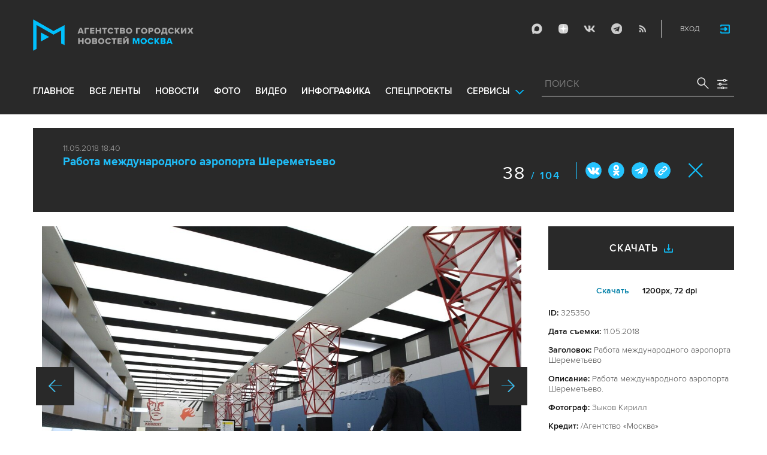

--- FILE ---
content_type: text/html; charset=utf-8
request_url: https://www.mskagency.ru/photobank/325350
body_size: 17836
content:
<!DOCTYPE html>
<html xmlns="http://www.w3.org/1999/xhtml" xml:lang="ru" lang="ru">
<head>
  <title>Агентство городских новостей «Москва» - Фотобанк</title>
  <link href="/favicon.ico" rel="icon" type="image/x-icon"/>
  <meta http-equiv="Content-Language" content="ru"/>

  <meta name="title" content="Агентство городских новостей «Москва» - Фотобанк">

    <link rel="canonical" href="https://www.mskagency.ru/photobank/325350"/>



  <meta charset="utf-8">
  <meta http-equiv="X-UA-Compatible" content="IE=edge">
  <meta name="author" content="">


  <meta name="viewport" content="width=device-width, initial-scale=1.0, user-scalable=0">
  <meta http-equiv="Content-Type" content="text/html; charset=utf-8" />
  <meta name="format-detection" content="telephone=no" />

    <link rel="preload" href="/fonts/ProximaNova-Regular.woff2" as="font" type="font/woff" crossorigin="anonymous">
    <link rel="preload" href="/fonts/ProximaNova-Semibold.woff2" as="font" type="font/woff" crossorigin="anonymous">
    <link rel="preload" href="/fonts/ProximaNova-Bold.woff2" as="font" type="font/woff" crossorigin="anonymous">
    
    <link as="style" href="/css/fonts.css?v=1769019955" rel="preload" />
    <link rel="stylesheet" href="/css/fonts.css?v=1769019955" />
    <link as="style" href="/css/style_19.css?v=1769019955" rel="preload" />
    <link rel="stylesheet" href="/css/style_19.css?v=1769019955" />

    <link rel="stylesheet" href="/css/adaptive_1280.css?v=1769019955" />


  <link rel="stylesheet" type="text/css" href="/js_19/slick/slick.css"/>
  <link rel="stylesheet" type="text/css" href="/js_19/jquery.modal/jquery.modal.css"/>

  <script src="/js_19/jquery-3.4.1.min.js?v=1769019955" type="text/javascript"></script>
  <script src="/js_19/jquery.maskedinput.min.js?v=1769019955"></script>
  <script src="/js_19/slick/slick.min.js?v=1769019955" type="text/javascript"></script>
  <script src="/js_19/infinite-scroll.pkgd.min.js?v=1769019955" type="text/javascript"></script>
  <script src="/js_19/jquery.modal/jquery.modal.js?v=1769019955" type="text/javascript"></script>
  <script src="/js_19/scripts.js?v=1769019955" type="text/javascript"></script>


  <link rel="stylesheet" href="/css/jcarousel-tango-skin.css" type="text/css" media="all" />

  <script src="/js/jquery.cookie.js?v=1769019955" type="text/javascript"></script>
  <script src="/js/jquery.ac.js?v=1769019955" type="text/javascript"></script>
  <script type="text/javascript" src="/js/jquery.form-v20140218.min.js?v=1769019955"></script>

  <!--<script src="/js/handlebars.runtime.js?v=1769019955" type="text/javascript"></script>-->
  <script src="/js/handlebars.js?v=1769019955" type="text/javascript"></script>


    <script src="/js/mustache.js?v=1769019955" type="text/javascript"></script>

  <!--<script type="text/javascript" src="/fancybox/jquery.fancybox-1.3.4.js"></script>
  <link rel="stylesheet" href="/fancybox/jquery.fancybox-1.3.4.css" type="text/css" media="screen" />//-->

  <link rel="stylesheet" href="/fancybox2/jquery.fancybox.css" type="text/css" media="screen" />
  <script type="text/javascript" src="/fancybox2/jquery.fancybox.pack.js?v=1769019955"></script>
  <link rel="stylesheet" href="/fancybox2/jquery.fancybox_popup.css" type="text/css" media="screen" />



  <script src="/js/main.js?v=1769019955" type="text/javascript"></script>


    <script src="/js/mediaDownloadIntroduceCl.js?v=1769019955"></script>
  <script type="text/javascript" src="/js/lib/period_picker/jquery.periodpicker.full.min.js?v=1769019955"></script>
  <link rel="stylesheet" href="/js/lib/period_picker//jquery.periodpicker.css" type="text/css" media="all" />

  <script type="text/javascript" src="/js/select2/js/select2.js?v=1769019955"></script>
  <script type="text/javascript" src="/js/select2/js/i18n/ru.js?v=1769019955"></script>
  <link rel="stylesheet" href="/js/select2/css/select2.css" type="text/css" media="all" />


  <script type="text/javascript" src="/js/jquery.query-object.js?v=1769019955"></script>


  <script src="/js/windows.js?v=1769019955"></script>


  <!--<script type="text/javascript" src="/js/auth/jquery.maskedinput-1.2.2.min.js"></script>-->
  <script type="text/javascript" src="/js/auth/jquery.s-bvalidator-yc.js?v=1769019955"></script>
  <script type="text/javascript" src="/js/auth/s-validate.options.js?v=1769019955"></script>
  <script type="text/javascript" src="/js/auth/modifier.js?v=1769019955"></script>






</head>

<body class="stretch">
  <header class="stretch">
  <div class="inside">
    <a class="mobile-menu-button">Меню</a>
    <a class="mobile-search-button">Поиск</a>
    <a class="mobile-social-button">Мы в соцсетях</a>
    <a href="/" class="logo" title="Агентство городских новостей «Москва»">Агентство городских новостей «Москва»</a>

    <div id="AuthBar" class="auth">
  <div id="login-popup-container"></div>
  <div id="infobar-container"></div>
</div>
<script>
    $.get( "/user/infobar_xhr", function(data) {
        $('#infobar-container').html(data)
    });
</script>


    <div class="social">
      <a href="https://max.ru/moscownewsagency" class="max" target="_blank">Max</a>
<a href="https://dzen.ru/mskagency" class="dzen" target="_blank">ДЗЭН</a>
<a href="https://vk.com/mskagency" class="vk" target="_blank">Vkontakte</a>
<a href="https://t.me/moscownewsagency" class="tg" target="_blank">Telegram</a>
<a href="/rss2" class="rss">RSS</a>

    </div>

    <div class="search-open">
      <a class="search-open__button"></a>
    </div>
    <div class="clear"></div>

    <div class="menu-container">
      <div class="menu">
  <ul class="topmenu">

    <li class="menu-1-item"><a href="/" rel='home'>Главное</a> </li>
    <li class="menu-1-item"><a href="/lenta" rel='all' data-ftype="all">все ленты</a> </li>
    <li class="menu-1-item"><a href="/lenta?type=text" rel='text' data-ftype="text">новости</a></li>
    <li class="menu-1-item"><a href="/lenta?type=photo" rel='photo' data-ftype="photo">фото</a></li>
    <li class="menu-1-item"><a href="/lenta?type=video" rel='video' data-ftype="video">видео</a></li>
    <li class="menu-1-item"><a href="/lenta?type=infographics" rel='infographics' data-ftype="infographics">инфографика</a></li>
    <li class="menu-1-item "><a href="/longreads" rel='longreads'>Спецпроекты</a></li>
    <li class="relative">
      <a href="#" class="service_link">Сервисы</a>
      <div class="service_menu_overlay"></div>
      <div class="service_menu">
        <ul>
          <li class="menu-1-item"><a href="/broadcasts/" rel='broadcast'>Трансляции</a></li>
          <li><a href="https://presscenter.mskagency.ru/" target="_blank">Пресс-центр</a></li>
          <li class="menu-1-item"><a href="/show-map" rel='map'>Карта событий</a></li>
          <li class="menu-1-item"><a href="/calendar" rel='calendar'>Календарь</a></li>
          <li class="menu-1-item"><a href="/about/" rel='about'>О нас </a></li>
          <li class="menu-1-item"><a href="/contacts/" rel='contacts'>Контакты</a></li>
        </ul>
      </div>
    </li>
  </ul>
</div>

    </div>

    <div class="search_wrapper">
      
<div class="search">
  <span>ПОИСК</span>
  <input type="text" name="criteria" class="text" value="" placeholder="ПОИСК" autocomplete="off">
  <input type="submit" name="" class="submit search-submit">

  <div class="settings">
    <a></a>
  </div>
  <a class="close"></a>
  <div class="strict-search-container">
    <div class="strict-search">
      <label>
        <input type="checkbox" name=""> Строгий поиск</label>
      </label>
    </div>
  </div>
</div>

<div class="clear"></div>
<div class="mini-suggest__overlay mini-suggest__overlay_visible_"></div>

<div class="advanced-search-popup adasdasd12423">
  <div class="advanced-search-popup__wrapper2">
    <div class="advanced-search-popup__wrapper">
      <div class="advanced-search-popup__form">

        <div class="form-item-line">
          <label>Дата</label>
          <div class="input-container">
            <input class='periodpicker' type="text" name="" id="from" value="">
            <input type="text" name="" id="to" value="">
          </div>
        </div>
        <!--
                            <div class="form-item-line">
                                <label>Ориентация</label>
                                <div class="input-container">
                                    <select id="orientationSelect" name="dummy">
                                        <option value="vertical">Вертикально</option>
                                        <option value="horizontal">Горизонтально</option>
                                    </select>
                                </div>
                            </div>
        -->
        <div class="form-item-line">
          <label>Фотографы</label>
          <div class="input-container">
            <select id="photographerSelect" multiple="multiple" name="photographer_id" style="width: 110px">
                <option value="277">Авилов Александр</option>
                <option value="395">Белицкий Дмитрий</option>
                <option value="153">Ведяшкин Сергей</option>
                <option value="309">Воронин Денис</option>
                <option value="347">Гришкин Денис</option>
                <option value="140">Зыков Кирилл</option>
                <option value="302">Иванко Игорь</option>
                <option value="287">Кардашов Антон</option>
                <option value="227">Киселев Сергей</option>
                <option value="389">Кузьмичёнок Василий</option>
                <option value="274">Кульгускин Роман</option>
                <option value="405">Лукина Мария</option>
                <option value="225">Любимов Андрей</option>
                <option value="7683">Нафикова Светлана</option>
                <option value="141">Никеричев Андрей</option>
                <option value="357">Новиков Владимир</option>
                <option value="374">Новосильцев Артур</option>
                <option value="322">Сандурская Софья</option>
                <option value="370">Тихонова Пелагия</option>
                <option value="385">Чингаев Ярослав</option>
                <option value="286">Мобильный репортер</option>
                <option value="295">Москва 24</option>
            </select>
          </div>
        </div>

        <div class="form-item-line">
          <label>Теги</label>
          <div class="input-container search-form-input-container">
            <select id="tagsSelect" multiple="multiple" name="tag" style="width: 110px">
            </select>
          </div>
        </div>

        <div class="form-item-line">
          <label>Рубрики:</label>
          <div class="input-container">
            <select id="rubricsSelect" multiple="multiple" name="rubric" style="width: 110px">
                <option value="11">Происшествия</option>
                <option value="3">Политика</option>
                <option value="10">Культура</option>
                <option value="5">Экономика</option>
                <option value="12">Строительство</option>
                <option value="7">Общество</option>
                <option value="13">Транспорт</option>
                <option value="14">Технологии</option>
                <option value="9">Спорт</option>
            </select>
          </div>
        </div>

        <div class="form-item-line">
          <label>Сортировка</label>
          <div class="input-container">
            <select id="orderSelect" name="order" style="width: 110px">
              <option  selected="selected" value="">Хронология</option>
              <option  value="relevance">Релевантность</option>
            </select>
          </div>
        </div>

        <div class="form-item-line">
          <label>Тип</label>
          <div class="input-container">
            <select id="typesSelect" name="type" style="width: 110px">
              <option  selected="selected" value="">Все</option>
              <option  value="photo">Фото</option>
              <option  value="video">Видео</option>
              <option  value="text">Новости</option>
              <option  value="infographics">Инфографика</option>
              <option  value="photo_files">Фотографии</option>
            </select>
          </div>
        </div>


        <div class="form-item-line">
          <label style="line-height: 20px;">Строгий поиск</label>
          <div class="input-container">
            <div class="SelectCustom">
              <input type="checkbox" class="styled" id="strictSearch" name="strict" value="1" >
            </div>
          </div>
        </div>
        <div class="form-item-line form-item-line-single_line">
          <label>или номер файла</label>
          <div class="input-container">
            <input class='bank_id__field' type="text" name="bank_id" id="bank_id" value="">
          </div>
        </div>
        <style>
            .advanced-search-popup .form-item-line.form-item-line-single_line {
                display: block;
                flex-basis: 100%;
                margin-top: 10px;
                padding-top: 16px;
                border-top: 1px solid #0083ad;
            }

            .advanced-search-popup .form-item-line.form-item-line-single_line label {
                width: 290px;
            }

            .advanced-search-popup .form-item-line .input-container .bank_id__field {
                box-sizing: border-box;
                /*background: transparent;*/
                border: none;
                outline: 0;
                color: #06618e;
                font-size: 18px;
                font-weight: normal;
                padding: 0 13px;
                height: 37px;
                margin: 0;
                width: 100% !important;
            }
        </style>
      </div>
      <div class="advanced-search-popup__buttons">
        <input id="reset_filter" type="reset" name="" value="Сбросить" class="button-reset">
        <input type="button" value="Применить" class="search-submit"/>
      </div>
    </div>
    <p class="close-form">Закрыть</p>
  </div>
</div>

<script>
    $(document).on('click', '.search-submit', function(e) {
        let params = {};
        let query  = []
        var url = location.origin + '?'
        if (!$('[name=bank_id]').val()) {
            url = '/search/?';
            if ($('#rubricsSelect').val().length) {
                query.push('rubric=' + encodeURIComponent($('#rubricsSelect').val().join(',')))
            }
            if ($('[name=type]').val()) {
                query.push('type=' + encodeURIComponent($('[name=type]').val()))
            }
            if ($('[name=order]').val()) {
                query.push('order=' + encodeURIComponent($('[name=order]').val()))
            }
            if ($('[name=tag]').val().length) {
                query.push('tag=' + encodeURIComponent($('[name=tag]').val().join(',')))
            }
            if ($('[name=criteria]').val()) {
                query.push('criteria=' + encodeURIComponent($('[name=criteria]').val()))
            }
            if ($('#photographerSelect').val().length) {
                query.push('photographer_id=' + encodeURIComponent($('#photographerSelect').val().join(',')))
            }
            if ($('#strictSearch').prop('checked')) {
                query.push('strict=1')
            }
            if ($('#eridSearch').prop('checked')) {
                query.push('with_erid=1')
            }
            let period = $('.periodpicker').periodpicker('valueStringStrong')
            if (period) {
                let from_to = period.split('-')
                query.push('from=' + from_to[0])
                query.push('to=' + from_to[1])
            }
            submitSearchMain(url + query.join('&'))
        } else {
            query.push('bank_id=' + encodeURIComponent($('[name=bank_id]').val()));
            submitSearchMain('/photobank/list' + '?' + query.join('&'))
        }
    })
    $(document).ready(function(){
        $('#orientationSelect').select2({
            minimumResultsForSearch: Infinity,
        });
        $('#photographerSelect').select2({
        });
        $('#tagsSelect').select2({
            ajax: {
                // url: '/tags/list',
                url: '/cms/suggest?model=Tag',
                dataType:'json',
                data: function (params) {
                    var query = {
                        term: params.term,
                    }
                    return query;
                },
                processResults: function (data) {
                    console.log (data)
                    var results = [];
                    $.each(data, function (index, datum) {
                        console.log (datum)
                        results.push({
                            id: datum.id,
                            text: datum.value
                        });
                    });

                    return {
                        results: results
                    };
                },
            }
        });
        $('#rubricsSelect').select2();
        $('#orderSelect').select2({
            minimumResultsForSearch: Infinity,
        });
        $('#typesSelect').select2({
            minimumResultsForSearch: Infinity,
        });
        $('.periodpicker').periodpicker({
            lang: 'ru',
            formatDate: 'DD.MM.YYYY',
            end: '#to',
        });
    })
</script>
    </div>
  </div>
</header>



<script>

    $( document ).ready(function() {


        $( "input[name='criteria']" ).focus( function () {
            $( '.mini-suggest__overlay' ).addClass( 'mini-suggest__overlay_visible' );
            $( '.search_wrapper' ).addClass( 'search_wrapper_overlay' );
            $( '.strict-search-container' ).addClass('active');
            if ($('.advanced-search-popup').hasClass('active')) {
                $( '.strict-search-container' ).removeClass('active');
                $( '.mini-suggest__overlay' ).removeClass( 'mini-suggest__overlay_visible' );
            }
        } );

        $('.search_wrapper .settings a').click( function () {
            $( '.mini-suggest__overlay' ).removeClass( 'mini-suggest__overlay_visible' );
            $( '.search_wrapper' ).removeClass( 'search_wrapper_overlay' );
            if ($('.advanced-search-popup').hasClass('active')) {
                $('.advanced-search-popup').removeClass('active');
                $( '.strict-search-container' ).addClass('active');
            }  else {
                $('.advanced-search-popup').addClass('active');
                $( ".advanced-search-popup" ).focus();
            }
            if ($( '.strict-search-container' ).hasClass('active')) {
                $( '.strict-search-container' ).removeClass('active');
            }  else {
                $( '.strict-search-container' ).removeClass('active');
            }
        } );

        $('.advanced-search-popup .close-form').click(function() {
            $( '.advanced-search-popup' ).removeClass('active');
        });

        $( ".mini-suggest__overlay" ).click( function () {
            $( '.mini-suggest__overlay' ).removeClass( 'mini-suggest__overlay_visible' );
            $( '.search_wrapper' ).removeClass( 'search_wrapper_overlay' );
            // $( '.strict-search-container' ).hide();
            $( '.strict-search-container' ).removeClass('active');
        } );


        $('.strict-search input').click( function () {
            if ($('.strict-search input').is(":checked")) {
                $('#strictSearch').prop('checked', true);
            }
            else {
                $('#strictSearch').prop('checked', false);
            }
        } );
        $('#strictSearch').click( function () {
            if ($('#strictSearch').is(":checked")) {
                $('.strict-search input').prop('checked', true);
            } else {
                $('.strict-search input').prop('checked', false);
            }
        } );

        if ($('#strictSearch').is(":checked")) {
            $('.strict-search input').prop('checked', true);
        } else {
            $('.strict-search input').prop('checked', false);
        }
        $('.erid-search input').click( function () {
            if ($('.erid-search input').is(":checked")) {
                $('#eridSearch').prop('checked', true);
            }
            else {
                $('#eridSearch').prop('checked', false);
            }
        } );
        $('#eridSearch').click( function () {
            if ($('#eridSearch').is(":checked")) {
                $('.erid-search input').prop('checked', true);
            } else {
                $('.erid-search input').prop('checked', false);
            }
        } );

        if ($('#eridSearch').is(":checked")) {
            $('.erid-search input').prop('checked', true);
        } else {
            $('.erid-search input').prop('checked', false);
        }
    });

</script>

<style>
    .mini-suggest__overlay {
        position: absolute;
        z-index: 1;
        top: 0;
        left: 0;
        visibility: hidden;
        width: 100vw;
        height: 100vh;
        opacity: 0;
        background: #fff;
        transition: opacity .2s ease-out;
    }
    .mini-suggest__overlay_visible {
        visibility: visible;
        opacity: 1;
    }
    .mini-suggest__overlay {
        position: fixed;
        height: 100vh;
        width: 100vw !important;
        cursor: pointer;
        /*background-color: rgba(31,31,32,.22);*/
        background-color: rgba(31,31,32,.8);
    }
    .mini-suggest__overlay_visible {
        opacity: .5;
    }
    .mini-suggest__overlay {
        z-index: 1000 !important;
    }

    .search_wrapper_overlay {
        background-color: rgba(70,70,70,.8);
    }
    .search_wrapper_overlay * {
        z-index: 1002;
    }
</style>




<style>
    .content .list li .time .s-date {display: none;}
    header.no-transition {transition: none !important;}
    header.no-transition .inside{transition: none !important;}
    header.no-transition .inside .logo {transition: none !important;}
    header.no-transition .inside .mobile-menu-button {transition: none !important;}
    header.no-transition .inside .menu {transition: none !important;}
    header.no-transition .inside .topmenu {transition: none !important;}
    header.no-transition .inside .topmenu li {transition: none !important;}
    header.no-transition .inside .search_wrapper {transition: none !important;}
</style>

<script>
    $( document ).ready(function() {
        $('header').addClass('no-transition');
        let params = $('.search-words .search-params').width();
        let padding_watch = function () {
            let searhchH1 = $('.search-words h1').width();
            let searhClose = $('.search-params-close').width();
            let searhHead = $('.search-words .head').width();
            if((searhHead -searhchH1 -searhClose - params) <= 40 ) {
                $( ".search-words .head" ).css( "display", 'block' );
                $( ".search-words .head" ).css( "paddingRight", 0 );
            } else {
                $( ".search-words .head" ).css( "display", 'flex' );
                //$( ".search-words .head" ).css( "paddingRight", '130px');

            }
            let searchPageHeadingHeight = $('.search-box.search-words').height();
            $('html > body.search-results-page').css({ paddingTop :  210 + 15 + searchPageHeadingHeight + 'px' });
        };
        $(window).on('load resize scroll', padding_watch);
        padding_watch();
        var lastScrollTop = 0;
        $(window).on('load resize scroll', function () {
            var posit = $(this).scrollTop();
            if(posit > lastScrollTop) {
                if (posit > 600) {
                    $('.logo').addClass('right');
                    $('.mobile-menu-button').addClass('active');
                    $('header').removeClass('with-menu');
                    $('.search-box').removeClass('with-menu');
                }
            } else {
                if (posit > 600) {
                    $('header').addClass('with-menu');
                    $('.search-box').addClass('with-menu');
                } else {
                    $('header').removeClass('with-menu');
                    $('.search-box').removeClass('with-menu');
                }
            }
            header123()
            function header123() {
                if ( $(document).scrollTop() <=600) {
                    $('.logo').removeClass('right');
                    $('header .mobile-menu-button').removeClass('active');
                }
                if ($(document).scrollTop() > 200) {
                    $('body').addClass('little');
                    $('header').addClass('little-menu');
                    $('header').removeClass('without-menu');
                    $('.search-box').addClass('little-menu');
                    $('.search-box').removeClass('without-menu');
                } else {
                    $('body').removeClass('littl-e');
                    $('header').removeClass('little-menu');
                    $('header').removeClass('without-menu');
                    $('.search-box').removeClass('little-menu');
                    $('.search-box').removeClass('without-menu');
                }
                if ($(document).scrollTop() > 600) {
                    $('header').addClass('without-menu');
                    $('.search-box').addClass('without-menu');
                }
            }
            lastScrollTop = posit;
            $('header').removeClass('no-transition');
        });
        $( ".mobile-menu-button" ).click(function() {
            $('header').toggleClass('with-menu');
            $('.search-box').toggleClass('with-menu');
        });
    });

</script>
<script type="text/javascript">
    // $(window).bind("load", function() {
    //     $( "body.stretch" ).css( "display", 'flex' );
    // });
</script>

<a name="c"></a>
<main class="stretch">
  <div class="content">
    <div class="photo-popup">
  <div class="material-popup__header">
    <p class="datetime">
        11.05.2018 18:40
    </p>
    <h2 class="title">
        <a href="/materials/2779410" style="color: #1fbffb;font-size: 19px;font-weight: bold;text-decoration:none;">Работа международного аэропорта Шереметьево</a>
    </h2>
    <div class="mp__share">
      <div class="share2 js-share-button"></div>
      <div class="social social-inline-inner js-social"><a class="vk">Вконтакте</a><a class="ok">ОК</a><a class="tg">Telegram</a><a class="link" title="Скопировать ссылку https://www.mskagency.ru/photobank/325350" onclick="navigator.clipboard.writeText('https://www.mskagency.ru/photobank/325350');alert('Ссылка скопирована в буфер обмена.');return false;
      ">#</a></div>
    </div>
      <p class="number"><span>38</span>
        / 104</p>
    <!--<p class="share">Поделиться</p>-->
    <p class="close"><a href="/materials/2779410">Закрыть</a></p>
  </div>

  <div class="photo-popup__colswrapper">
    <div class="photo-popup__leftcolumn">
      <div class="slider">
<!--        <div class="photowrapper"><a href="https://www.mskagency.ru/b/c/353984.jpg" class="fancy-gallery" rel="gal" title="Работа международного аэропорта Шереметьево." el_id="353984" data-index="353978" data-href="https://www.mskagency.ru/b/c/a/353984.jpg" data-dtype="1" data-dplace="217" data-dmaterial="2779410" data-fid="325350" data-dfile="353984" data-photographer="Кирилл Зыков"><img src="https://www.mskagency.ru/b/c/353984.1200x1200p.jpg" /></a></div>-->
              <div class="photowrapper"><a href="https://www.mskagency.ru/b/c/351797.jpg" class="fancy-gallery" rel="gal" title="Работа международного аэропорта Шереметьево." el_id="351797" data-index="353978" data-href="https://www.mskagency.ru/b/c/a/351797.jpg" data-dtype="1" data-dplace="217" data-dmaterial="2779410" data-fid="323278" data-dfile="351797" data-photographer="Антон Кардашов"><img src="https://www.mskagency.ru/b/c/351797.1200x1200p.jpg" /></a></div>
              <div class="photowrapper"><a href="https://www.mskagency.ru/b/c/351796.jpg" class="fancy-gallery" rel="gal" title="Работа международного аэропорта Шереметьево." el_id="351796" data-index="353978" data-href="https://www.mskagency.ru/b/c/a/351796.jpg" data-dtype="1" data-dplace="217" data-dmaterial="2779410" data-fid="323277" data-dfile="351796" data-photographer="Антон Кардашов"><img src="https://www.mskagency.ru/b/c/351796.1200x1200p.jpg" /></a></div>
              <div class="photowrapper"><a href="https://www.mskagency.ru/b/c/351799.jpg" class="fancy-gallery" rel="gal" title="Работа международного аэропорта Шереметьево." el_id="351799" data-index="353978" data-href="https://www.mskagency.ru/b/c/a/351799.jpg" data-dtype="1" data-dplace="217" data-dmaterial="2779410" data-fid="323280" data-dfile="351799" data-photographer="Антон Кардашов"><img src="https://www.mskagency.ru/b/c/351799.1200x1200p.jpg" /></a></div>
              <div class="photowrapper"><a href="https://www.mskagency.ru/b/c/351800.jpg" class="fancy-gallery" rel="gal" title="Работа международного аэропорта Шереметьево." el_id="351800" data-index="353978" data-href="https://www.mskagency.ru/b/c/a/351800.jpg" data-dtype="1" data-dplace="217" data-dmaterial="2779410" data-fid="323281" data-dfile="351800" data-photographer="Антон Кардашов"><img src="https://www.mskagency.ru/b/c/351800.1200x1200p.jpg" /></a></div>
              <div class="photowrapper"><a href="https://www.mskagency.ru/b/c/351801.jpg" class="fancy-gallery" rel="gal" title="Работа международного аэропорта Шереметьево." el_id="351801" data-index="353978" data-href="https://www.mskagency.ru/b/c/a/351801.jpg" data-dtype="1" data-dplace="217" data-dmaterial="2779410" data-fid="323282" data-dfile="351801" data-photographer="Антон Кардашов"><img src="https://www.mskagency.ru/b/c/351801.1200x1200p.jpg" /></a></div>
              <div class="photowrapper"><a href="https://www.mskagency.ru/b/c/351802.jpg" class="fancy-gallery" rel="gal" title="Работа международного аэропорта Шереметьево." el_id="351802" data-index="353978" data-href="https://www.mskagency.ru/b/c/a/351802.jpg" data-dtype="1" data-dplace="217" data-dmaterial="2779410" data-fid="323283" data-dfile="351802" data-photographer="Антон Кардашов"><img src="https://www.mskagency.ru/b/c/351802.1200x1200p.jpg" /></a></div>
              <div class="photowrapper"><a href="https://www.mskagency.ru/b/c/351803.jpg" class="fancy-gallery" rel="gal" title="Работа международного аэропорта Шереметьево." el_id="351803" data-index="353978" data-href="https://www.mskagency.ru/b/c/a/351803.jpg" data-dtype="1" data-dplace="217" data-dmaterial="2779410" data-fid="323284" data-dfile="351803" data-photographer="Антон Кардашов"><img src="https://www.mskagency.ru/b/c/351803.1200x1200p.jpg" /></a></div>
              <div class="photowrapper"><a href="https://www.mskagency.ru/b/c/351804.jpg" class="fancy-gallery" rel="gal" title="Работа международного аэропорта Шереметьево." el_id="351804" data-index="353978" data-href="https://www.mskagency.ru/b/c/a/351804.jpg" data-dtype="1" data-dplace="217" data-dmaterial="2779410" data-fid="323285" data-dfile="351804" data-photographer="Антон Кардашов"><img src="https://www.mskagency.ru/b/c/351804.1200x1200p.jpg" /></a></div>
              <div class="photowrapper"><a href="https://www.mskagency.ru/b/c/351805.jpg" class="fancy-gallery" rel="gal" title="Работа международного аэропорта Шереметьево." el_id="351805" data-index="353978" data-href="https://www.mskagency.ru/b/c/a/351805.jpg" data-dtype="1" data-dplace="217" data-dmaterial="2779410" data-fid="323286" data-dfile="351805" data-photographer="Антон Кардашов"><img src="https://www.mskagency.ru/b/c/351805.1200x1200p.jpg" /></a></div>
              <div class="photowrapper"><a href="https://www.mskagency.ru/b/c/351798.jpg" class="fancy-gallery" rel="gal" title="Работа международного аэропорта Шереметьево." el_id="351798" data-index="353978" data-href="https://www.mskagency.ru/b/c/a/351798.jpg" data-dtype="1" data-dplace="217" data-dmaterial="2779410" data-fid="323279" data-dfile="351798" data-photographer="Антон Кардашов"><img src="https://www.mskagency.ru/b/c/351798.1200x1200p.jpg" /></a></div>
              <div class="photowrapper"><a href="https://www.mskagency.ru/b/c/351807.jpg" class="fancy-gallery" rel="gal" title="Работа международного аэропорта Шереметьево." el_id="351807" data-index="353978" data-href="https://www.mskagency.ru/b/c/a/351807.jpg" data-dtype="1" data-dplace="217" data-dmaterial="2779410" data-fid="323288" data-dfile="351807" data-photographer="Антон Кардашов"><img src="https://www.mskagency.ru/b/c/351807.1200x1200p.jpg" /></a></div>
              <div class="photowrapper"><a href="https://www.mskagency.ru/b/c/351808.jpg" class="fancy-gallery" rel="gal" title="Работа международного аэропорта Шереметьево." el_id="351808" data-index="353978" data-href="https://www.mskagency.ru/b/c/a/351808.jpg" data-dtype="1" data-dplace="217" data-dmaterial="2779410" data-fid="323289" data-dfile="351808" data-photographer="Антон Кардашов"><img src="https://www.mskagency.ru/b/c/351808.1200x1200p.jpg" /></a></div>
              <div class="photowrapper"><a href="https://www.mskagency.ru/b/c/351809.jpg" class="fancy-gallery" rel="gal" title="Работа международного аэропорта Шереметьево." el_id="351809" data-index="353978" data-href="https://www.mskagency.ru/b/c/a/351809.jpg" data-dtype="1" data-dplace="217" data-dmaterial="2779410" data-fid="323290" data-dfile="351809" data-photographer="Антон Кардашов"><img src="https://www.mskagency.ru/b/c/351809.1200x1200p.jpg" /></a></div>
              <div class="photowrapper"><a href="https://www.mskagency.ru/b/c/351810.jpg" class="fancy-gallery" rel="gal" title="Работа международного аэропорта Шереметьево." el_id="351810" data-index="353978" data-href="https://www.mskagency.ru/b/c/a/351810.jpg" data-dtype="1" data-dplace="217" data-dmaterial="2779410" data-fid="323291" data-dfile="351810" data-photographer="Антон Кардашов"><img src="https://www.mskagency.ru/b/c/351810.1200x1200p.jpg" /></a></div>
              <div class="photowrapper"><a href="https://www.mskagency.ru/b/c/351806.jpg" class="fancy-gallery" rel="gal" title="Работа международного аэропорта Шереметьево." el_id="351806" data-index="353978" data-href="https://www.mskagency.ru/b/c/a/351806.jpg" data-dtype="1" data-dplace="217" data-dmaterial="2779410" data-fid="323287" data-dfile="351806" data-photographer="Антон Кардашов"><img src="https://www.mskagency.ru/b/c/351806.1200x1200p.jpg" /></a></div>
              <div class="photowrapper"><a href="https://www.mskagency.ru/b/c/351813.jpg" class="fancy-gallery" rel="gal" title="Работа международного аэропорта Шереметьево." el_id="351813" data-index="353978" data-href="https://www.mskagency.ru/b/c/a/351813.jpg" data-dtype="1" data-dplace="217" data-dmaterial="2779410" data-fid="323292" data-dfile="351813" data-photographer="Антон Кардашов"><img src="https://www.mskagency.ru/b/c/351813.1200x1200p.jpg" /></a></div>
              <div class="photowrapper"><a href="https://www.mskagency.ru/b/c/351814.jpg" class="fancy-gallery" rel="gal" title="Работа международного аэропорта Шереметьево." el_id="351814" data-index="353978" data-href="https://www.mskagency.ru/b/c/a/351814.jpg" data-dtype="1" data-dplace="217" data-dmaterial="2779410" data-fid="323293" data-dfile="351814" data-photographer="Антон Кардашов"><img src="https://www.mskagency.ru/b/c/351814.1200x1200p.jpg" /></a></div>
              <div class="photowrapper"><a href="https://www.mskagency.ru/b/c/351815.jpg" class="fancy-gallery" rel="gal" title="Работа международного аэропорта Шереметьево." el_id="351815" data-index="353978" data-href="https://www.mskagency.ru/b/c/a/351815.jpg" data-dtype="1" data-dplace="217" data-dmaterial="2779410" data-fid="323294" data-dfile="351815" data-photographer="Антон Кардашов"><img src="https://www.mskagency.ru/b/c/351815.1200x1200p.jpg" /></a></div>
              <div class="photowrapper"><a href="https://www.mskagency.ru/b/c/351816.jpg" class="fancy-gallery" rel="gal" title="Работа международного аэропорта Шереметьево." el_id="351816" data-index="353978" data-href="https://www.mskagency.ru/b/c/a/351816.jpg" data-dtype="1" data-dplace="217" data-dmaterial="2779410" data-fid="323295" data-dfile="351816" data-photographer="Антон Кардашов"><img src="https://www.mskagency.ru/b/c/351816.1200x1200p.jpg" /></a></div>
              <div class="photowrapper"><a href="https://www.mskagency.ru/b/c/351817.jpg" class="fancy-gallery" rel="gal" title="Работа международного аэропорта Шереметьево." el_id="351817" data-index="353978" data-href="https://www.mskagency.ru/b/c/a/351817.jpg" data-dtype="1" data-dplace="217" data-dmaterial="2779410" data-fid="323296" data-dfile="351817" data-photographer="Антон Кардашов"><img src="https://www.mskagency.ru/b/c/351817.1200x1200p.jpg" /></a></div>
              <div class="photowrapper"><a href="https://www.mskagency.ru/b/c/351812.jpg" class="fancy-gallery" rel="gal" title="Работа международного аэропорта Шереметьево." el_id="351812" data-index="353978" data-href="https://www.mskagency.ru/b/c/a/351812.jpg" data-dtype="1" data-dplace="217" data-dmaterial="2779410" data-fid="323297" data-dfile="351812" data-photographer="Антон Кардашов"><img src="https://www.mskagency.ru/b/c/351812.1200x1200p.jpg" /></a></div>
              <div class="photowrapper"><a href="https://www.mskagency.ru/b/c/351818.jpg" class="fancy-gallery" rel="gal" title="Работа международного аэропорта Шереметьево." el_id="351818" data-index="353978" data-href="https://www.mskagency.ru/b/c/a/351818.jpg" data-dtype="1" data-dplace="217" data-dmaterial="2779410" data-fid="323298" data-dfile="351818" data-photographer="Антон Кардашов"><img src="https://www.mskagency.ru/b/c/351818.1200x1200p.jpg" /></a></div>
              <div class="photowrapper"><a href="https://www.mskagency.ru/b/c/351819.jpg" class="fancy-gallery" rel="gal" title="Работа международного аэропорта Шереметьево." el_id="351819" data-index="353978" data-href="https://www.mskagency.ru/b/c/a/351819.jpg" data-dtype="1" data-dplace="217" data-dmaterial="2779410" data-fid="323299" data-dfile="351819" data-photographer="Антон Кардашов"><img src="https://www.mskagency.ru/b/c/351819.1200x1200p.jpg" /></a></div>
              <div class="photowrapper"><a href="https://www.mskagency.ru/b/c/351820.jpg" class="fancy-gallery" rel="gal" title="Работа международного аэропорта Шереметьево." el_id="351820" data-index="353978" data-href="https://www.mskagency.ru/b/c/a/351820.jpg" data-dtype="1" data-dplace="217" data-dmaterial="2779410" data-fid="323300" data-dfile="351820" data-photographer="Антон Кардашов"><img src="https://www.mskagency.ru/b/c/351820.1200x1200p.jpg" /></a></div>
              <div class="photowrapper"><a href="https://www.mskagency.ru/b/c/351821.jpg" class="fancy-gallery" rel="gal" title="Работа международного аэропорта Шереметьево." el_id="351821" data-index="353978" data-href="https://www.mskagency.ru/b/c/a/351821.jpg" data-dtype="1" data-dplace="217" data-dmaterial="2779410" data-fid="323301" data-dfile="351821" data-photographer="Антон Кардашов"><img src="https://www.mskagency.ru/b/c/351821.1200x1200p.jpg" /></a></div>
              <div class="photowrapper"><a href="https://www.mskagency.ru/b/c/351826.jpg" class="fancy-gallery" rel="gal" title="Работа международного аэропорта Шереметьево." el_id="351826" data-index="353978" data-href="https://www.mskagency.ru/b/c/a/351826.jpg" data-dtype="1" data-dplace="217" data-dmaterial="2779410" data-fid="323302" data-dfile="351826" data-photographer="Антон Кардашов"><img src="https://www.mskagency.ru/b/c/351826.1200x1200p.jpg" /></a></div>
              <div class="photowrapper"><a href="https://www.mskagency.ru/b/c/351822.jpg" class="fancy-gallery" rel="gal" title="Работа международного аэропорта Шереметьево." el_id="351822" data-index="353978" data-href="https://www.mskagency.ru/b/c/a/351822.jpg" data-dtype="1" data-dplace="217" data-dmaterial="2779410" data-fid="323303" data-dfile="351822" data-photographer="Антон Кардашов"><img src="https://www.mskagency.ru/b/c/351822.1200x1200p.jpg" /></a></div>
              <div class="photowrapper"><a href="https://www.mskagency.ru/b/c/351828.jpg" class="fancy-gallery" rel="gal" title="Работа международного аэропорта Шереметьево." el_id="351828" data-index="353978" data-href="https://www.mskagency.ru/b/c/a/351828.jpg" data-dtype="1" data-dplace="217" data-dmaterial="2779410" data-fid="323304" data-dfile="351828" data-photographer="Антон Кардашов"><img src="https://www.mskagency.ru/b/c/351828.1200x1200p.jpg" /></a></div>
              <div class="photowrapper"><a href="https://www.mskagency.ru/b/c/351823.jpg" class="fancy-gallery" rel="gal" title="Работа международного аэропорта Шереметьево." el_id="351823" data-index="353978" data-href="https://www.mskagency.ru/b/c/a/351823.jpg" data-dtype="1" data-dplace="217" data-dmaterial="2779410" data-fid="323305" data-dfile="351823" data-photographer="Антон Кардашов"><img src="https://www.mskagency.ru/b/c/351823.1200x1200p.jpg" /></a></div>
              <div class="photowrapper"><a href="https://www.mskagency.ru/b/c/351811.jpg" class="fancy-gallery" rel="gal" title="Работа международного аэропорта Шереметьево." el_id="351811" data-index="353978" data-href="https://www.mskagency.ru/b/c/a/351811.jpg" data-dtype="1" data-dplace="217" data-dmaterial="2779410" data-fid="323306" data-dfile="351811" data-photographer="Антон Кардашов"><img src="https://www.mskagency.ru/b/c/351811.1200x1200p.jpg" /></a></div>
              <div class="photowrapper"><a href="https://www.mskagency.ru/b/c/351824.jpg" class="fancy-gallery" rel="gal" title="Работа международного аэропорта Шереметьево." el_id="351824" data-index="353978" data-href="https://www.mskagency.ru/b/c/a/351824.jpg" data-dtype="1" data-dplace="217" data-dmaterial="2779410" data-fid="323307" data-dfile="351824" data-photographer="Антон Кардашов"><img src="https://www.mskagency.ru/b/c/351824.1200x1200p.jpg" /></a></div>
              <div class="photowrapper"><a href="https://www.mskagency.ru/b/c/351840.jpg" class="fancy-gallery" rel="gal" title="Работа международного аэропорта Шереметьево." el_id="351840" data-index="353978" data-href="https://www.mskagency.ru/b/c/a/351840.jpg" data-dtype="1" data-dplace="217" data-dmaterial="2779410" data-fid="323369" data-dfile="351840" data-photographer="Антон Кардашов"><img src="https://www.mskagency.ru/b/c/351840.1200x1200p.jpg" /></a></div>
              <div class="photowrapper"><a href="https://www.mskagency.ru/b/c/351825.jpg" class="fancy-gallery" rel="gal" title="Работа международного аэропорта Шереметьево." el_id="351825" data-index="353978" data-href="https://www.mskagency.ru/b/c/a/351825.jpg" data-dtype="1" data-dplace="217" data-dmaterial="2779410" data-fid="323308" data-dfile="351825" data-photographer="Антон Кардашов"><img src="https://www.mskagency.ru/b/c/351825.1200x1200p.jpg" /></a></div>
              <div class="photowrapper"><a href="https://www.mskagency.ru/b/c/351827.jpg" class="fancy-gallery" rel="gal" title="Работа международного аэропорта Шереметьево." el_id="351827" data-index="353978" data-href="https://www.mskagency.ru/b/c/a/351827.jpg" data-dtype="1" data-dplace="217" data-dmaterial="2779410" data-fid="323309" data-dfile="351827" data-photographer="Антон Кардашов"><img src="https://www.mskagency.ru/b/c/351827.1200x1200p.jpg" /></a></div>
              <div class="photowrapper"><a href="https://www.mskagency.ru/b/c/351829.jpg" class="fancy-gallery" rel="gal" title="Работа международного аэропорта Шереметьево." el_id="351829" data-index="353978" data-href="https://www.mskagency.ru/b/c/a/351829.jpg" data-dtype="1" data-dplace="217" data-dmaterial="2779410" data-fid="323310" data-dfile="351829" data-photographer="Антон Кардашов"><img src="https://www.mskagency.ru/b/c/351829.1200x1200p.jpg" /></a></div>
              <div class="photowrapper"><a href="https://www.mskagency.ru/b/c/351830.jpg" class="fancy-gallery" rel="gal" title="Работа международного аэропорта Шереметьево." el_id="351830" data-index="353978" data-href="https://www.mskagency.ru/b/c/a/351830.jpg" data-dtype="1" data-dplace="217" data-dmaterial="2779410" data-fid="323311" data-dfile="351830" data-photographer="Антон Кардашов"><img src="https://www.mskagency.ru/b/c/351830.1200x1200p.jpg" /></a></div>
              <div class="photowrapper"><a href="https://www.mskagency.ru/b/c/353978.jpg" class="fancy-gallery" rel="gal" title="Работа международного аэропорта Шереметьево." el_id="353978" data-index="353978" data-href="https://www.mskagency.ru/b/c/a/353978.jpg" data-dtype="1" data-dplace="217" data-dmaterial="2779410" data-fid="325349" data-dfile="353978" data-photographer="Кирилл Зыков"><img src="https://www.mskagency.ru/b/c/353978.1200x1200p.jpg" /></a></div>
              <div class="photowrapper"><a href="https://www.mskagency.ru/b/c/353984.jpg" class="fancy-gallery" rel="gal" title="Работа международного аэропорта Шереметьево." el_id="353984" data-index="353978" data-href="https://www.mskagency.ru/b/c/a/353984.jpg" data-dtype="1" data-dplace="217" data-dmaterial="2779410" data-fid="325350" data-dfile="353984" data-photographer="Кирилл Зыков"><img src="https://www.mskagency.ru/b/c/353984.1200x1200p.jpg" /></a></div>
              <div class="photowrapper"><a href="https://www.mskagency.ru/b/c/353979.jpg" class="fancy-gallery" rel="gal" title="Работа международного аэропорта Шереметьево." el_id="353979" data-index="353978" data-href="https://www.mskagency.ru/b/c/a/353979.jpg" data-dtype="1" data-dplace="217" data-dmaterial="2779410" data-fid="325351" data-dfile="353979" data-photographer="Кирилл Зыков"><img src="https://www.mskagency.ru/b/c/353979.1200x1200p.jpg" /></a></div>
              <div class="photowrapper"><a href="https://www.mskagency.ru/b/c/353983.jpg" class="fancy-gallery" rel="gal" title="Работа международного аэропорта Шереметьево." el_id="353983" data-index="353978" data-href="https://www.mskagency.ru/b/c/a/353983.jpg" data-dtype="1" data-dplace="217" data-dmaterial="2779410" data-fid="325352" data-dfile="353983" data-photographer="Кирилл Зыков"><img src="https://www.mskagency.ru/b/c/353983.1200x1200p.jpg" /></a></div>
              <div class="photowrapper"><a href="https://www.mskagency.ru/b/c/353980.jpg" class="fancy-gallery" rel="gal" title="Работа международного аэропорта Шереметьево." el_id="353980" data-index="353978" data-href="https://www.mskagency.ru/b/c/a/353980.jpg" data-dtype="1" data-dplace="217" data-dmaterial="2779410" data-fid="325353" data-dfile="353980" data-photographer="Кирилл Зыков"><img src="https://www.mskagency.ru/b/c/353980.1200x1200p.jpg" /></a></div>
              <div class="photowrapper"><a href="https://www.mskagency.ru/b/c/353981.jpg" class="fancy-gallery" rel="gal" title="Работа международного аэропорта Шереметьево." el_id="353981" data-index="353978" data-href="https://www.mskagency.ru/b/c/a/353981.jpg" data-dtype="1" data-dplace="217" data-dmaterial="2779410" data-fid="325354" data-dfile="353981" data-photographer="Кирилл Зыков"><img src="https://www.mskagency.ru/b/c/353981.1200x1200p.jpg" /></a></div>
              <div class="photowrapper"><a href="https://www.mskagency.ru/b/c/353982.jpg" class="fancy-gallery" rel="gal" title="Работа международного аэропорта Шереметьево." el_id="353982" data-index="353978" data-href="https://www.mskagency.ru/b/c/a/353982.jpg" data-dtype="1" data-dplace="217" data-dmaterial="2779410" data-fid="325355" data-dfile="353982" data-photographer="Кирилл Зыков"><img src="https://www.mskagency.ru/b/c/353982.1200x1200p.jpg" /></a></div>
              <div class="photowrapper"><a href="https://www.mskagency.ru/b/c/353986.jpg" class="fancy-gallery" rel="gal" title="Работа международного аэропорта Шереметьево." el_id="353986" data-index="353978" data-href="https://www.mskagency.ru/b/c/a/353986.jpg" data-dtype="1" data-dplace="217" data-dmaterial="2779410" data-fid="325356" data-dfile="353986" data-photographer="Кирилл Зыков"><img src="https://www.mskagency.ru/b/c/353986.1200x1200p.jpg" /></a></div>
              <div class="photowrapper"><a href="https://www.mskagency.ru/b/c/353987.jpg" class="fancy-gallery" rel="gal" title="Работа международного аэропорта Шереметьево." el_id="353987" data-index="353978" data-href="https://www.mskagency.ru/b/c/a/353987.jpg" data-dtype="1" data-dplace="217" data-dmaterial="2779410" data-fid="325357" data-dfile="353987" data-photographer="Кирилл Зыков"><img src="https://www.mskagency.ru/b/c/353987.1200x1200p.jpg" /></a></div>
              <div class="photowrapper"><a href="https://www.mskagency.ru/b/c/353985.jpg" class="fancy-gallery" rel="gal" title="Работа международного аэропорта Шереметьево." el_id="353985" data-index="353978" data-href="https://www.mskagency.ru/b/c/a/353985.jpg" data-dtype="1" data-dplace="217" data-dmaterial="2779410" data-fid="325358" data-dfile="353985" data-photographer="Кирилл Зыков"><img src="https://www.mskagency.ru/b/c/353985.1200x1200p.jpg" /></a></div>
              <div class="photowrapper"><a href="https://www.mskagency.ru/b/c/353989.jpg" class="fancy-gallery" rel="gal" title="Работа международного аэропорта Шереметьево." el_id="353989" data-index="353978" data-href="https://www.mskagency.ru/b/c/a/353989.jpg" data-dtype="1" data-dplace="217" data-dmaterial="2779410" data-fid="325359" data-dfile="353989" data-photographer="Кирилл Зыков"><img src="https://www.mskagency.ru/b/c/353989.1200x1200p.jpg" /></a></div>
              <div class="photowrapper"><a href="https://www.mskagency.ru/b/c/427016.jpg" class="fancy-gallery" rel="gal" title="Работа международного аэропорта Шереметьево." el_id="427016" data-index="353978" data-href="https://www.mskagency.ru/b/c/a/427016.jpg" data-dtype="1" data-dplace="217" data-dmaterial="2779410" data-fid="394575" data-dfile="427016" data-photographer="Сергей Ведяшкин"><img src="https://www.mskagency.ru/b/c/427016.1200x1200p.jpg" /></a></div>
              <div class="photowrapper"><a href="https://www.mskagency.ru/b/c/427014.jpg" class="fancy-gallery" rel="gal" title="Работа международного аэропорта Шереметьево." el_id="427014" data-index="353978" data-href="https://www.mskagency.ru/b/c/a/427014.jpg" data-dtype="1" data-dplace="217" data-dmaterial="2779410" data-fid="394576" data-dfile="427014" data-photographer="Сергей Ведяшкин"><img src="https://www.mskagency.ru/b/c/427014.1200x1200p.jpg" /></a></div>
              <div class="photowrapper"><a href="https://www.mskagency.ru/b/c/427017.jpg" class="fancy-gallery" rel="gal" title="Работа международного аэропорта Шереметьево." el_id="427017" data-index="353978" data-href="https://www.mskagency.ru/b/c/a/427017.jpg" data-dtype="1" data-dplace="217" data-dmaterial="2779410" data-fid="394577" data-dfile="427017" data-photographer="Сергей Ведяшкин"><img src="https://www.mskagency.ru/b/c/427017.1200x1200p.jpg" /></a></div>
              <div class="photowrapper"><a href="https://www.mskagency.ru/b/c/427020.jpg" class="fancy-gallery" rel="gal" title="Работа международного аэропорта Шереметьево." el_id="427020" data-index="353978" data-href="https://www.mskagency.ru/b/c/a/427020.jpg" data-dtype="1" data-dplace="217" data-dmaterial="2779410" data-fid="394578" data-dfile="427020" data-photographer="Сергей Ведяшкин"><img src="https://www.mskagency.ru/b/c/427020.1200x1200p.jpg" /></a></div>
              <div class="photowrapper"><a href="https://www.mskagency.ru/b/c/427019.jpg" class="fancy-gallery" rel="gal" title="Работа международного аэропорта Шереметьево." el_id="427019" data-index="353978" data-href="https://www.mskagency.ru/b/c/a/427019.jpg" data-dtype="1" data-dplace="217" data-dmaterial="2779410" data-fid="394579" data-dfile="427019" data-photographer="Сергей Ведяшкин"><img src="https://www.mskagency.ru/b/c/427019.1200x1200p.jpg" /></a></div>
              <div class="photowrapper"><a href="https://www.mskagency.ru/b/c/427015.jpg" class="fancy-gallery" rel="gal" title="Работа международного аэропорта Шереметьево." el_id="427015" data-index="353978" data-href="https://www.mskagency.ru/b/c/a/427015.jpg" data-dtype="1" data-dplace="217" data-dmaterial="2779410" data-fid="394580" data-dfile="427015" data-photographer="Сергей Ведяшкин"><img src="https://www.mskagency.ru/b/c/427015.1200x1200p.jpg" /></a></div>
              <div class="photowrapper"><a href="https://www.mskagency.ru/b/c/427018.jpg" class="fancy-gallery" rel="gal" title="Работа международного аэропорта Шереметьево." el_id="427018" data-index="353978" data-href="https://www.mskagency.ru/b/c/a/427018.jpg" data-dtype="1" data-dplace="217" data-dmaterial="2779410" data-fid="394581" data-dfile="427018" data-photographer="Сергей Ведяшкин"><img src="https://www.mskagency.ru/b/c/427018.1200x1200p.jpg" /></a></div>
              <div class="photowrapper"><a href="https://www.mskagency.ru/b/c/427021.jpg" class="fancy-gallery" rel="gal" title="Работа международного аэропорта Шереметьево." el_id="427021" data-index="353978" data-href="https://www.mskagency.ru/b/c/a/427021.jpg" data-dtype="1" data-dplace="217" data-dmaterial="2779410" data-fid="394582" data-dfile="427021" data-photographer="Сергей Ведяшкин"><img src="https://www.mskagency.ru/b/c/427021.1200x1200p.jpg" /></a></div>
              <div class="photowrapper"><a href="https://www.mskagency.ru/b/c/427024.jpg" class="fancy-gallery" rel="gal" title="Работа международного аэропорта Шереметьево." el_id="427024" data-index="353978" data-href="https://www.mskagency.ru/b/c/a/427024.jpg" data-dtype="1" data-dplace="217" data-dmaterial="2779410" data-fid="394583" data-dfile="427024" data-photographer="Сергей Ведяшкин"><img src="https://www.mskagency.ru/b/c/427024.1200x1200p.jpg" /></a></div>
              <div class="photowrapper"><a href="https://www.mskagency.ru/b/c/427023.jpg" class="fancy-gallery" rel="gal" title="Работа международного аэропорта Шереметьево." el_id="427023" data-index="353978" data-href="https://www.mskagency.ru/b/c/a/427023.jpg" data-dtype="1" data-dplace="217" data-dmaterial="2779410" data-fid="394584" data-dfile="427023" data-photographer="Сергей Ведяшкин"><img src="https://www.mskagency.ru/b/c/427023.1200x1200p.jpg" /></a></div>
              <div class="photowrapper"><a href="https://www.mskagency.ru/b/c/427022.jpg" class="fancy-gallery" rel="gal" title="Работа международного аэропорта Шереметьево." el_id="427022" data-index="353978" data-href="https://www.mskagency.ru/b/c/a/427022.jpg" data-dtype="1" data-dplace="217" data-dmaterial="2779410" data-fid="394585" data-dfile="427022" data-photographer="Сергей Ведяшкин"><img src="https://www.mskagency.ru/b/c/427022.1200x1200p.jpg" /></a></div>
              <div class="photowrapper"><a href="https://www.mskagency.ru/b/c/427025.jpg" class="fancy-gallery" rel="gal" title="Работа международного аэропорта Шереметьево." el_id="427025" data-index="353978" data-href="https://www.mskagency.ru/b/c/a/427025.jpg" data-dtype="1" data-dplace="217" data-dmaterial="2779410" data-fid="394586" data-dfile="427025" data-photographer="Сергей Ведяшкин"><img src="https://www.mskagency.ru/b/c/427025.1200x1200p.jpg" /></a></div>
              <div class="photowrapper"><a href="https://www.mskagency.ru/b/c/462017.jpg" class="fancy-gallery" rel="gal" title="Работа международного аэропорта Шереметьево." el_id="462017" data-index="353978" data-href="https://www.mskagency.ru/b/c/a/462017.jpg" data-dtype="1" data-dplace="217" data-dmaterial="2779410" data-fid="427959" data-dfile="462017" data-photographer="Сергей Ведяшкин"><img src="https://www.mskagency.ru/b/c/462017.1200x1200p.jpg" /></a></div>
              <div class="photowrapper"><a href="https://www.mskagency.ru/b/c/462016.jpg" class="fancy-gallery" rel="gal" title="Работа международного аэропорта Шереметьево." el_id="462016" data-index="353978" data-href="https://www.mskagency.ru/b/c/a/462016.jpg" data-dtype="1" data-dplace="217" data-dmaterial="2779410" data-fid="427960" data-dfile="462016" data-photographer="Сергей Ведяшкин"><img src="https://www.mskagency.ru/b/c/462016.1200x1200p.jpg" /></a></div>
              <div class="photowrapper"><a href="https://www.mskagency.ru/b/c/462022.jpg" class="fancy-gallery" rel="gal" title="Работа международного аэропорта Шереметьево." el_id="462022" data-index="353978" data-href="https://www.mskagency.ru/b/c/a/462022.jpg" data-dtype="1" data-dplace="217" data-dmaterial="2779410" data-fid="427961" data-dfile="462022" data-photographer="Сергей Ведяшкин"><img src="https://www.mskagency.ru/b/c/462022.1200x1200p.jpg" /></a></div>
              <div class="photowrapper"><a href="https://www.mskagency.ru/b/c/462011.jpg" class="fancy-gallery" rel="gal" title="Работа международного аэропорта Шереметьево." el_id="462011" data-index="353978" data-href="https://www.mskagency.ru/b/c/a/462011.jpg" data-dtype="1" data-dplace="217" data-dmaterial="2779410" data-fid="427962" data-dfile="462011" data-photographer="Сергей Ведяшкин"><img src="https://www.mskagency.ru/b/c/462011.1200x1200p.jpg" /></a></div>
              <div class="photowrapper"><a href="https://www.mskagency.ru/b/c/462013.jpg" class="fancy-gallery" rel="gal" title="Работа международного аэропорта Шереметьево." el_id="462013" data-index="353978" data-href="https://www.mskagency.ru/b/c/a/462013.jpg" data-dtype="1" data-dplace="217" data-dmaterial="2779410" data-fid="427963" data-dfile="462013" data-photographer="Сергей Ведяшкин"><img src="https://www.mskagency.ru/b/c/462013.1200x1200p.jpg" /></a></div>
              <div class="photowrapper"><a href="https://www.mskagency.ru/b/c/462014.jpg" class="fancy-gallery" rel="gal" title="Работа международного аэропорта Шереметьево." el_id="462014" data-index="353978" data-href="https://www.mskagency.ru/b/c/a/462014.jpg" data-dtype="1" data-dplace="217" data-dmaterial="2779410" data-fid="427964" data-dfile="462014" data-photographer="Сергей Ведяшкин"><img src="https://www.mskagency.ru/b/c/462014.1200x1200p.jpg" /></a></div>
              <div class="photowrapper"><a href="https://www.mskagency.ru/b/c/462010.jpg" class="fancy-gallery" rel="gal" title="Работа международного аэропорта Шереметьево." el_id="462010" data-index="353978" data-href="https://www.mskagency.ru/b/c/a/462010.jpg" data-dtype="1" data-dplace="217" data-dmaterial="2779410" data-fid="427965" data-dfile="462010" data-photographer="Сергей Ведяшкин"><img src="https://www.mskagency.ru/b/c/462010.1200x1200p.jpg" /></a></div>
              <div class="photowrapper"><a href="https://www.mskagency.ru/b/c/462018.jpg" class="fancy-gallery" rel="gal" title="Работа международного аэропорта Шереметьево." el_id="462018" data-index="353978" data-href="https://www.mskagency.ru/b/c/a/462018.jpg" data-dtype="1" data-dplace="217" data-dmaterial="2779410" data-fid="427966" data-dfile="462018" data-photographer="Сергей Ведяшкин"><img src="https://www.mskagency.ru/b/c/462018.1200x1200p.jpg" /></a></div>
              <div class="photowrapper"><a href="https://www.mskagency.ru/b/c/462012.jpg" class="fancy-gallery" rel="gal" title="Работа международного аэропорта Шереметьево." el_id="462012" data-index="353978" data-href="https://www.mskagency.ru/b/c/a/462012.jpg" data-dtype="1" data-dplace="217" data-dmaterial="2779410" data-fid="427967" data-dfile="462012" data-photographer="Сергей Ведяшкин"><img src="https://www.mskagency.ru/b/c/462012.1200x1200p.jpg" /></a></div>
              <div class="photowrapper"><a href="https://www.mskagency.ru/b/c/462015.jpg" class="fancy-gallery" rel="gal" title="Работа международного аэропорта Шереметьево." el_id="462015" data-index="353978" data-href="https://www.mskagency.ru/b/c/a/462015.jpg" data-dtype="1" data-dplace="217" data-dmaterial="2779410" data-fid="427968" data-dfile="462015" data-photographer="Сергей Ведяшкин"><img src="https://www.mskagency.ru/b/c/462015.1200x1200p.jpg" /></a></div>
              <div class="photowrapper"><a href="https://www.mskagency.ru/b/c/462019.jpg" class="fancy-gallery" rel="gal" title="Работа международного аэропорта Шереметьево." el_id="462019" data-index="353978" data-href="https://www.mskagency.ru/b/c/a/462019.jpg" data-dtype="1" data-dplace="217" data-dmaterial="2779410" data-fid="427969" data-dfile="462019" data-photographer="Сергей Ведяшкин"><img src="https://www.mskagency.ru/b/c/462019.1200x1200p.jpg" /></a></div>
              <div class="photowrapper"><a href="https://www.mskagency.ru/b/c/462020.jpg" class="fancy-gallery" rel="gal" title="Работа международного аэропорта Шереметьево." el_id="462020" data-index="353978" data-href="https://www.mskagency.ru/b/c/a/462020.jpg" data-dtype="1" data-dplace="217" data-dmaterial="2779410" data-fid="427970" data-dfile="462020" data-photographer="Сергей Ведяшкин"><img src="https://www.mskagency.ru/b/c/462020.1200x1200p.jpg" /></a></div>
              <div class="photowrapper"><a href="https://www.mskagency.ru/b/c/462021.jpg" class="fancy-gallery" rel="gal" title="Работа международного аэропорта Шереметьево." el_id="462021" data-index="353978" data-href="https://www.mskagency.ru/b/c/a/462021.jpg" data-dtype="1" data-dplace="217" data-dmaterial="2779410" data-fid="427971" data-dfile="462021" data-photographer="Сергей Ведяшкин"><img src="https://www.mskagency.ru/b/c/462021.1200x1200p.jpg" /></a></div>
              <div class="photowrapper"><a href="https://www.mskagency.ru/b/c/462077.jpg" class="fancy-gallery" rel="gal" title="Работа международного аэропорта Шереметьево." el_id="462077" data-index="353978" data-href="https://www.mskagency.ru/b/c/a/462077.jpg" data-dtype="1" data-dplace="217" data-dmaterial="2779410" data-fid="428027" data-dfile="462077" data-photographer="Сергей Ведяшкин"><img src="https://www.mskagency.ru/b/c/462077.1200x1200p.jpg" /></a></div>
              <div class="photowrapper"><a href="https://www.mskagency.ru/b/c/462079.jpg" class="fancy-gallery" rel="gal" title="Работа международного аэропорта Шереметьево." el_id="462079" data-index="353978" data-href="https://www.mskagency.ru/b/c/a/462079.jpg" data-dtype="1" data-dplace="217" data-dmaterial="2779410" data-fid="428028" data-dfile="462079" data-photographer="Сергей Ведяшкин"><img src="https://www.mskagency.ru/b/c/462079.1200x1200p.jpg" /></a></div>
              <div class="photowrapper"><a href="https://www.mskagency.ru/b/c/462081.jpg" class="fancy-gallery" rel="gal" title="Работа международного аэропорта Шереметьево." el_id="462081" data-index="353978" data-href="https://www.mskagency.ru/b/c/a/462081.jpg" data-dtype="1" data-dplace="217" data-dmaterial="2779410" data-fid="428029" data-dfile="462081" data-photographer="Сергей Ведяшкин"><img src="https://www.mskagency.ru/b/c/462081.1200x1200p.jpg" /></a></div>
              <div class="photowrapper"><a href="https://www.mskagency.ru/b/c/462076.jpg" class="fancy-gallery" rel="gal" title="Работа международного аэропорта Шереметьево." el_id="462076" data-index="353978" data-href="https://www.mskagency.ru/b/c/a/462076.jpg" data-dtype="1" data-dplace="217" data-dmaterial="2779410" data-fid="428030" data-dfile="462076" data-photographer="Сергей Ведяшкин"><img src="https://www.mskagency.ru/b/c/462076.1200x1200p.jpg" /></a></div>
              <div class="photowrapper"><a href="https://www.mskagency.ru/b/c/462083.jpg" class="fancy-gallery" rel="gal" title="Работа международного аэропорта Шереметьево." el_id="462083" data-index="353978" data-href="https://www.mskagency.ru/b/c/a/462083.jpg" data-dtype="1" data-dplace="217" data-dmaterial="2779410" data-fid="428031" data-dfile="462083" data-photographer="Сергей Ведяшкин"><img src="https://www.mskagency.ru/b/c/462083.1200x1200p.jpg" /></a></div>
              <div class="photowrapper"><a href="https://www.mskagency.ru/b/c/462082.jpg" class="fancy-gallery" rel="gal" title="Работа международного аэропорта Шереметьево." el_id="462082" data-index="353978" data-href="https://www.mskagency.ru/b/c/a/462082.jpg" data-dtype="1" data-dplace="217" data-dmaterial="2779410" data-fid="428032" data-dfile="462082" data-photographer="Сергей Ведяшкин"><img src="https://www.mskagency.ru/b/c/462082.1200x1200p.jpg" /></a></div>
              <div class="photowrapper"><a href="https://www.mskagency.ru/b/c/462080.jpg" class="fancy-gallery" rel="gal" title="Работа международного аэропорта Шереметьево." el_id="462080" data-index="353978" data-href="https://www.mskagency.ru/b/c/a/462080.jpg" data-dtype="1" data-dplace="217" data-dmaterial="2779410" data-fid="428033" data-dfile="462080" data-photographer="Сергей Ведяшкин"><img src="https://www.mskagency.ru/b/c/462080.1200x1200p.jpg" /></a></div>
              <div class="photowrapper"><a href="https://www.mskagency.ru/b/c/462084.jpg" class="fancy-gallery" rel="gal" title="Работа международного аэропорта Шереметьево." el_id="462084" data-index="353978" data-href="https://www.mskagency.ru/b/c/a/462084.jpg" data-dtype="1" data-dplace="217" data-dmaterial="2779410" data-fid="428034" data-dfile="462084" data-photographer="Сергей Ведяшкин"><img src="https://www.mskagency.ru/b/c/462084.1200x1200p.jpg" /></a></div>
              <div class="photowrapper"><a href="https://www.mskagency.ru/b/c/462078.jpg" class="fancy-gallery" rel="gal" title="Работа международного аэропорта Шереметьево." el_id="462078" data-index="353978" data-href="https://www.mskagency.ru/b/c/a/462078.jpg" data-dtype="1" data-dplace="217" data-dmaterial="2779410" data-fid="428035" data-dfile="462078" data-photographer="Сергей Ведяшкин"><img src="https://www.mskagency.ru/b/c/462078.1200x1200p.jpg" /></a></div>
              <div class="photowrapper"><a href="https://www.mskagency.ru/b/c/508206.jpg" class="fancy-gallery" rel="gal" title="Работа международного аэропорта Шереметьево." el_id="508206" data-index="353978" data-href="https://www.mskagency.ru/b/c/a/508206.jpg" data-dtype="1" data-dplace="217" data-dmaterial="2779410" data-fid="472798" data-dfile="508206" data-photographer="Александр Авилов"><img src="https://www.mskagency.ru/b/c/508206.1200x1200p.jpg" /></a></div>
              <div class="photowrapper"><a href="https://www.mskagency.ru/b/c/508201.jpg" class="fancy-gallery" rel="gal" title="Работа международного аэропорта Шереметьево." el_id="508201" data-index="353978" data-href="https://www.mskagency.ru/b/c/a/508201.jpg" data-dtype="1" data-dplace="217" data-dmaterial="2779410" data-fid="472799" data-dfile="508201" data-photographer="Александр Авилов"><img src="https://www.mskagency.ru/b/c/508201.1200x1200p.jpg" /></a></div>
              <div class="photowrapper"><a href="https://www.mskagency.ru/b/c/508199.jpg" class="fancy-gallery" rel="gal" title="Работа международного аэропорта Шереметьево." el_id="508199" data-index="353978" data-href="https://www.mskagency.ru/b/c/a/508199.jpg" data-dtype="1" data-dplace="217" data-dmaterial="2779410" data-fid="472800" data-dfile="508199" data-photographer="Александр Авилов"><img src="https://www.mskagency.ru/b/c/508199.1200x1200p.jpg" /></a></div>
              <div class="photowrapper"><a href="https://www.mskagency.ru/b/c/508198.jpg" class="fancy-gallery" rel="gal" title="Работа международного аэропорта Шереметьево." el_id="508198" data-index="353978" data-href="https://www.mskagency.ru/b/c/a/508198.jpg" data-dtype="1" data-dplace="217" data-dmaterial="2779410" data-fid="472801" data-dfile="508198" data-photographer="Александр Авилов"><img src="https://www.mskagency.ru/b/c/508198.1200x1200p.jpg" /></a></div>
              <div class="photowrapper"><a href="https://www.mskagency.ru/b/c/508205.jpg" class="fancy-gallery" rel="gal" title="Работа международного аэропорта Шереметьево." el_id="508205" data-index="353978" data-href="https://www.mskagency.ru/b/c/a/508205.jpg" data-dtype="1" data-dplace="217" data-dmaterial="2779410" data-fid="472802" data-dfile="508205" data-photographer="Александр Авилов"><img src="https://www.mskagency.ru/b/c/508205.1200x1200p.jpg" /></a></div>
              <div class="photowrapper"><a href="https://www.mskagency.ru/b/c/508202.jpg" class="fancy-gallery" rel="gal" title="Работа международного аэропорта Шереметьево." el_id="508202" data-index="353978" data-href="https://www.mskagency.ru/b/c/a/508202.jpg" data-dtype="1" data-dplace="217" data-dmaterial="2779410" data-fid="472803" data-dfile="508202" data-photographer="Александр Авилов"><img src="https://www.mskagency.ru/b/c/508202.1200x1200p.jpg" /></a></div>
              <div class="photowrapper"><a href="https://www.mskagency.ru/b/c/508194.jpg" class="fancy-gallery" rel="gal" title="Работа международного аэропорта Шереметьево." el_id="508194" data-index="353978" data-href="https://www.mskagency.ru/b/c/a/508194.jpg" data-dtype="1" data-dplace="217" data-dmaterial="2779410" data-fid="472804" data-dfile="508194" data-photographer="Александр Авилов"><img src="https://www.mskagency.ru/b/c/508194.1200x1200p.jpg" /></a></div>
              <div class="photowrapper"><a href="https://www.mskagency.ru/b/c/508204.jpg" class="fancy-gallery" rel="gal" title="Работа международного аэропорта Шереметьево." el_id="508204" data-index="353978" data-href="https://www.mskagency.ru/b/c/a/508204.jpg" data-dtype="1" data-dplace="217" data-dmaterial="2779410" data-fid="472805" data-dfile="508204" data-photographer="Александр Авилов"><img src="https://www.mskagency.ru/b/c/508204.1200x1200p.jpg" /></a></div>
              <div class="photowrapper"><a href="https://www.mskagency.ru/b/c/508203.jpg" class="fancy-gallery" rel="gal" title="Работа международного аэропорта Шереметьево." el_id="508203" data-index="353978" data-href="https://www.mskagency.ru/b/c/a/508203.jpg" data-dtype="1" data-dplace="217" data-dmaterial="2779410" data-fid="472806" data-dfile="508203" data-photographer="Александр Авилов"><img src="https://www.mskagency.ru/b/c/508203.1200x1200p.jpg" /></a></div>
              <div class="photowrapper"><a href="https://www.mskagency.ru/b/c/508191.jpg" class="fancy-gallery" rel="gal" title="Работа международного аэропорта Шереметьево." el_id="508191" data-index="353978" data-href="https://www.mskagency.ru/b/c/a/508191.jpg" data-dtype="1" data-dplace="217" data-dmaterial="2779410" data-fid="472807" data-dfile="508191" data-photographer="Александр Авилов"><img src="https://www.mskagency.ru/b/c/508191.1200x1200p.jpg" /></a></div>
              <div class="photowrapper"><a href="https://www.mskagency.ru/b/c/508192.jpg" class="fancy-gallery" rel="gal" title="Работа международного аэропорта Шереметьево." el_id="508192" data-index="353978" data-href="https://www.mskagency.ru/b/c/a/508192.jpg" data-dtype="1" data-dplace="217" data-dmaterial="2779410" data-fid="472808" data-dfile="508192" data-photographer="Александр Авилов"><img src="https://www.mskagency.ru/b/c/508192.1200x1200p.jpg" /></a></div>
              <div class="photowrapper"><a href="https://www.mskagency.ru/b/c/508207.jpg" class="fancy-gallery" rel="gal" title="Работа международного аэропорта Шереметьево." el_id="508207" data-index="353978" data-href="https://www.mskagency.ru/b/c/a/508207.jpg" data-dtype="1" data-dplace="217" data-dmaterial="2779410" data-fid="472809" data-dfile="508207" data-photographer="Александр Авилов"><img src="https://www.mskagency.ru/b/c/508207.1200x1200p.jpg" /></a></div>
              <div class="photowrapper"><a href="https://www.mskagency.ru/b/c/508190.jpg" class="fancy-gallery" rel="gal" title="Работа международного аэропорта Шереметьево." el_id="508190" data-index="353978" data-href="https://www.mskagency.ru/b/c/a/508190.jpg" data-dtype="1" data-dplace="217" data-dmaterial="2779410" data-fid="472810" data-dfile="508190" data-photographer="Александр Авилов"><img src="https://www.mskagency.ru/b/c/508190.1200x1200p.jpg" /></a></div>
              <div class="photowrapper"><a href="https://www.mskagency.ru/b/c/508193.jpg" class="fancy-gallery" rel="gal" title="Работа международного аэропорта Шереметьево." el_id="508193" data-index="353978" data-href="https://www.mskagency.ru/b/c/a/508193.jpg" data-dtype="1" data-dplace="217" data-dmaterial="2779410" data-fid="472811" data-dfile="508193" data-photographer="Александр Авилов"><img src="https://www.mskagency.ru/b/c/508193.1200x1200p.jpg" /></a></div>
              <div class="photowrapper"><a href="https://www.mskagency.ru/b/c/508208.jpg" class="fancy-gallery" rel="gal" title="Работа международного аэропорта Шереметьево." el_id="508208" data-index="353978" data-href="https://www.mskagency.ru/b/c/a/508208.jpg" data-dtype="1" data-dplace="217" data-dmaterial="2779410" data-fid="472812" data-dfile="508208" data-photographer="Александр Авилов"><img src="https://www.mskagency.ru/b/c/508208.1200x1200p.jpg" /></a></div>
              <div class="photowrapper"><a href="https://www.mskagency.ru/b/c/508197.jpg" class="fancy-gallery" rel="gal" title="Работа международного аэропорта Шереметьево." el_id="508197" data-index="353978" data-href="https://www.mskagency.ru/b/c/a/508197.jpg" data-dtype="1" data-dplace="217" data-dmaterial="2779410" data-fid="472813" data-dfile="508197" data-photographer="Александр Авилов"><img src="https://www.mskagency.ru/b/c/508197.1200x1200p.jpg" /></a></div>
              <div class="photowrapper"><a href="https://www.mskagency.ru/b/c/508195.jpg" class="fancy-gallery" rel="gal" title="Работа международного аэропорта Шереметьево." el_id="508195" data-index="353978" data-href="https://www.mskagency.ru/b/c/a/508195.jpg" data-dtype="1" data-dplace="217" data-dmaterial="2779410" data-fid="472814" data-dfile="508195" data-photographer="Александр Авилов"><img src="https://www.mskagency.ru/b/c/508195.1200x1200p.jpg" /></a></div>
              <div class="photowrapper"><a href="https://www.mskagency.ru/b/c/508196.jpg" class="fancy-gallery" rel="gal" title="Работа международного аэропорта Шереметьево." el_id="508196" data-index="353978" data-href="https://www.mskagency.ru/b/c/a/508196.jpg" data-dtype="1" data-dplace="217" data-dmaterial="2779410" data-fid="472815" data-dfile="508196" data-photographer="Александр Авилов"><img src="https://www.mskagency.ru/b/c/508196.1200x1200p.jpg" /></a></div>
              <div class="photowrapper"><a href="https://www.mskagency.ru/b/c/508212.jpg" class="fancy-gallery" rel="gal" title="Работа международного аэропорта Шереметьево." el_id="508212" data-index="353978" data-href="https://www.mskagency.ru/b/c/a/508212.jpg" data-dtype="1" data-dplace="217" data-dmaterial="2779410" data-fid="472816" data-dfile="508212" data-photographer="Александр Авилов"><img src="https://www.mskagency.ru/b/c/508212.1200x1200p.jpg" /></a></div>
              <div class="photowrapper"><a href="https://www.mskagency.ru/b/c/508210.jpg" class="fancy-gallery" rel="gal" title="Работа международного аэропорта Шереметьево." el_id="508210" data-index="353978" data-href="https://www.mskagency.ru/b/c/a/508210.jpg" data-dtype="1" data-dplace="217" data-dmaterial="2779410" data-fid="472817" data-dfile="508210" data-photographer="Александр Авилов"><img src="https://www.mskagency.ru/b/c/508210.1200x1200p.jpg" /></a></div>
              <div class="photowrapper"><a href="https://www.mskagency.ru/b/c/508200.jpg" class="fancy-gallery" rel="gal" title="Работа международного аэропорта Шереметьево." el_id="508200" data-index="353978" data-href="https://www.mskagency.ru/b/c/a/508200.jpg" data-dtype="1" data-dplace="217" data-dmaterial="2779410" data-fid="472818" data-dfile="508200" data-photographer="Александр Авилов"><img src="https://www.mskagency.ru/b/c/508200.1200x1200p.jpg" /></a></div>
              <div class="photowrapper"><a href="https://www.mskagency.ru/b/c/508209.jpg" class="fancy-gallery" rel="gal" title="Работа международного аэропорта Шереметьево." el_id="508209" data-index="353978" data-href="https://www.mskagency.ru/b/c/a/508209.jpg" data-dtype="1" data-dplace="217" data-dmaterial="2779410" data-fid="472819" data-dfile="508209" data-photographer="Александр Авилов"><img src="https://www.mskagency.ru/b/c/508209.1200x1200p.jpg" /></a></div>
              <div class="photowrapper"><a href="https://www.mskagency.ru/b/c/508211.jpg" class="fancy-gallery" rel="gal" title="Работа международного аэропорта Шереметьево." el_id="508211" data-index="353978" data-href="https://www.mskagency.ru/b/c/a/508211.jpg" data-dtype="1" data-dplace="217" data-dmaterial="2779410" data-fid="472820" data-dfile="508211" data-photographer="Александр Авилов"><img src="https://www.mskagency.ru/b/c/508211.1200x1200p.jpg" /></a></div>
      </div>



      <h3 class="photoauthor">ID: <span>325350</span></h3>
        <p class="photoauthor">Фотограф: <span>Кирилл Зыков</span></p>
    </div>
    <div class="photo-popup__rightcolumn">
      <div class="photodownload_wrp">
          
  <div class="photodownload">
    <div class="all"><span class="lnk">Скачать</span></div>
      <p class="one">
        <a data-js="mediaDownloadIntroduce" data-secure-lnk="true" class="GetImageButton" href="https://www.mskagency.ru/b/c/a/353984.jpg" data-dtype="1" data-dplace="210" data-dmaterial="2779410" data-dfile="353984">Cкачать</a>
        1200px, 72 dpi
      </p>
  </div>


      </div>

      <script>
          $(document).ready(function () {
              $(document).on('click', '.photodownload .all', function(){
                  $('.photodownload__popup').toggleClass('active')
              });
              $(document).on('click', '.photodownload__popup a', function(){
                  $('.photodownload__popup').removeClass('active');
              });
              $(document).mouseup(function (e) {
                  let container = $(".photodownload");
                  if (!container.is(e.target) && container.has(e.target).length === 0) {
                      $('.photodownload__popup').removeClass('active');
                  }
              });
          });
      </script>

      <ul class="photodata">
        <li><span>ID:</span> 325350</li>
        <li><span>Дата съемки:</span> 11.05.2018</li>
        <li><span>Заголовок:</span> Работа международного аэропорта Шереметьево</li>
        <li><span>Описание:</span> Работа международного аэропорта Шереметьево.</li>
        <li><span>Фотограф:</span> Зыков Кирилл</li>
        <li><span>Кредит:</span> /Агентство «Москва»</li>
        <li><span>Страна:</span> Россия</li>
        <li><span>Город:</span> Москва</li>
        <li><span>Источник:</span> Агентство «Москва»</li>
      </ul>
    </div>
  </div>
  <div class="photo-popup__colswrapper_bottom">
    <div class="photo-popup__leftcolumn">
      <div class="photomaindata">
        <h2 class="title">Работа международного аэропорта Шереметьево.</h2>
        <div class="article-groups article-groups_margin0">

            
  <ul class="article-groups__tag">
    
      
      <li><a href="/lenta/?tag=3287">Авиабилеты</a></li>
    
      
      <li><a href="/lenta/?tag=2442">Авиация</a></li>
    
      
      <li><a href="/lenta/?tag=1030">аэропорты</a></li>
    
      
      <li><a href="/lenta/?tag=1322">Аэрофлот</a></li>
    
      
      <li><a href="/lenta/?tag=751">Аэроэкспресс</a></li>
    
      
      <li><a href="/lenta/?tag=1906">Пассажиры</a></li>
    
      
      <li><a href="/lenta/?tag=321">самолеты</a></li>
    
      
      <li><a href="/lenta/?tag=3238">Терминалы</a></li>
    
      
      <li><a href="/lenta/?tag=2370">Шереметьево</a></li>
    
  </ul>


            
  <ul class="article-groups__rubric">
    
      
      <li><a href="/lenta/?rubric=7">Общество</a></li>
    
  </ul>



          <!-- темы -->

          <!-- фотографы -->
            <ul class="article-groups__photographer">
              <li>Кирилл Зыков</li>
            </ul>

          <!-- источники -->
          <!-- ВРЕМЕННО УБИРАЕМ - СОГЛАСОВАНИЕ
-->

          <!-- событие -->

          <!-- точка на карте -->
              <!-- точка на карте -->
              <div class="article-groups__map-link">
                <a href="/map/?id=2779410">На карте</a>
              </div>
              <div class="article-groups__map-link">
                <a href="/map/?id=2779410">Место:
                  Шереметьевское шоссе, вл2с1</a>
              </div>
        </div>

        <!--
          
  <ul class="article-groups__rubric">
    
      
      <li><a href="/?rubric=7">Общество</a></li>
    
  </ul>


          
  <ul class="article-groups__tag">
    
      
      <li><a href="/?tag=3287">Авиабилеты</a></li>
    
      
      <li><a href="/?tag=2442">Авиация</a></li>
    
      
      <li><a href="/?tag=1030">аэропорты</a></li>
    
      
      <li><a href="/?tag=1322">Аэрофлот</a></li>
    
      
      <li><a href="/?tag=751">Аэроэкспресс</a></li>
    
      
      <li><a href="/?tag=1906">Пассажиры</a></li>
    
      
      <li><a href="/?tag=321">самолеты</a></li>
    
      
      <li><a href="/?tag=3238">Терминалы</a></li>
    
      
      <li><a href="/?tag=2370">Шереметьево</a></li>
    
  </ul>


        -->
      </div>
    </div>
    <div class="photo-popup__rightcolumn">
    </div>
  </div>

    <div class="photo-popup__photolist">
      <div class="slider">
        <div class="slider-item active">
          <div class="photowrapper"><img src="https://www.mskagency.ru/b/c/353984.483x483p.jpg" style="width: 100%" alt=""></div>
          <p class="phototext">Работа международного аэропорта Шереметьево.</p>
          <a href="/photobank/325350#c" class="photolink">Подробнее</a>
        </div>
            <div class="slider-item">
              <div class="photowrapper"><img src="https://www.mskagency.ru/b/c/351797.483x483p.jpg" loading="lazy" style="width: 100%" alt=""></div>
              <p class="phototext">Работа международного аэропорта Шереметьево.</p>
              <a href="/photobank/323278#c" class="photolink">Подробнее</a>
            </div>

            <div class="slider-item">
              <div class="photowrapper"><img src="https://www.mskagency.ru/b/c/351796.483x483p.jpg" loading="lazy" style="width: 100%" alt=""></div>
              <p class="phototext">Работа международного аэропорта Шереметьево.</p>
              <a href="/photobank/323277#c" class="photolink">Подробнее</a>
            </div>

            <div class="slider-item">
              <div class="photowrapper"><img src="https://www.mskagency.ru/b/c/351799.483x483p.jpg" loading="lazy" style="width: 100%" alt=""></div>
              <p class="phototext">Работа международного аэропорта Шереметьево.</p>
              <a href="/photobank/323280#c" class="photolink">Подробнее</a>
            </div>

            <div class="slider-item">
              <div class="photowrapper"><img src="https://www.mskagency.ru/b/c/351800.483x483p.jpg" loading="lazy" style="width: 100%" alt=""></div>
              <p class="phototext">Работа международного аэропорта Шереметьево.</p>
              <a href="/photobank/323281#c" class="photolink">Подробнее</a>
            </div>

            <div class="slider-item">
              <div class="photowrapper"><img src="https://www.mskagency.ru/b/c/351801.483x483p.jpg" loading="lazy" style="width: 100%" alt=""></div>
              <p class="phototext">Работа международного аэропорта Шереметьево.</p>
              <a href="/photobank/323282#c" class="photolink">Подробнее</a>
            </div>

            <div class="slider-item">
              <div class="photowrapper"><img src="https://www.mskagency.ru/b/c/351802.483x483p.jpg" loading="lazy" style="width: 100%" alt=""></div>
              <p class="phototext">Работа международного аэропорта Шереметьево.</p>
              <a href="/photobank/323283#c" class="photolink">Подробнее</a>
            </div>

            <div class="slider-item">
              <div class="photowrapper"><img src="https://www.mskagency.ru/b/c/351803.483x483p.jpg" loading="lazy" style="width: 100%" alt=""></div>
              <p class="phototext">Работа международного аэропорта Шереметьево.</p>
              <a href="/photobank/323284#c" class="photolink">Подробнее</a>
            </div>

            <div class="slider-item">
              <div class="photowrapper"><img src="https://www.mskagency.ru/b/c/351804.483x483p.jpg" loading="lazy" style="width: 100%" alt=""></div>
              <p class="phototext">Работа международного аэропорта Шереметьево.</p>
              <a href="/photobank/323285#c" class="photolink">Подробнее</a>
            </div>

            <div class="slider-item">
              <div class="photowrapper"><img src="https://www.mskagency.ru/b/c/351805.483x483p.jpg" loading="lazy" style="width: 100%" alt=""></div>
              <p class="phototext">Работа международного аэропорта Шереметьево.</p>
              <a href="/photobank/323286#c" class="photolink">Подробнее</a>
            </div>

            <div class="slider-item">
              <div class="photowrapper"><img src="https://www.mskagency.ru/b/c/351798.483x483p.jpg" loading="lazy" style="width: 100%" alt=""></div>
              <p class="phototext">Работа международного аэропорта Шереметьево.</p>
              <a href="/photobank/323279#c" class="photolink">Подробнее</a>
            </div>

            <div class="slider-item">
              <div class="photowrapper"><img src="https://www.mskagency.ru/b/c/351807.483x483p.jpg" loading="lazy" style="width: 100%" alt=""></div>
              <p class="phototext">Работа международного аэропорта Шереметьево.</p>
              <a href="/photobank/323288#c" class="photolink">Подробнее</a>
            </div>

            <div class="slider-item">
              <div class="photowrapper"><img src="https://www.mskagency.ru/b/c/351808.483x483p.jpg" loading="lazy" style="width: 100%" alt=""></div>
              <p class="phototext">Работа международного аэропорта Шереметьево.</p>
              <a href="/photobank/323289#c" class="photolink">Подробнее</a>
            </div>

            <div class="slider-item">
              <div class="photowrapper"><img src="https://www.mskagency.ru/b/c/351809.483x483p.jpg" loading="lazy" style="width: 100%" alt=""></div>
              <p class="phototext">Работа международного аэропорта Шереметьево.</p>
              <a href="/photobank/323290#c" class="photolink">Подробнее</a>
            </div>

            <div class="slider-item">
              <div class="photowrapper"><img src="https://www.mskagency.ru/b/c/351810.483x483p.jpg" loading="lazy" style="width: 100%" alt=""></div>
              <p class="phototext">Работа международного аэропорта Шереметьево.</p>
              <a href="/photobank/323291#c" class="photolink">Подробнее</a>
            </div>

            <div class="slider-item">
              <div class="photowrapper"><img src="https://www.mskagency.ru/b/c/351806.483x483p.jpg" loading="lazy" style="width: 100%" alt=""></div>
              <p class="phototext">Работа международного аэропорта Шереметьево.</p>
              <a href="/photobank/323287#c" class="photolink">Подробнее</a>
            </div>

            <div class="slider-item">
              <div class="photowrapper"><img src="https://www.mskagency.ru/b/c/351813.483x483p.jpg" loading="lazy" style="width: 100%" alt=""></div>
              <p class="phototext">Работа международного аэропорта Шереметьево.</p>
              <a href="/photobank/323292#c" class="photolink">Подробнее</a>
            </div>

            <div class="slider-item">
              <div class="photowrapper"><img src="https://www.mskagency.ru/b/c/351814.483x483p.jpg" loading="lazy" style="width: 100%" alt=""></div>
              <p class="phototext">Работа международного аэропорта Шереметьево.</p>
              <a href="/photobank/323293#c" class="photolink">Подробнее</a>
            </div>

            <div class="slider-item">
              <div class="photowrapper"><img src="https://www.mskagency.ru/b/c/351815.483x483p.jpg" loading="lazy" style="width: 100%" alt=""></div>
              <p class="phototext">Работа международного аэропорта Шереметьево.</p>
              <a href="/photobank/323294#c" class="photolink">Подробнее</a>
            </div>

            <div class="slider-item">
              <div class="photowrapper"><img src="https://www.mskagency.ru/b/c/351816.483x483p.jpg" loading="lazy" style="width: 100%" alt=""></div>
              <p class="phototext">Работа международного аэропорта Шереметьево.</p>
              <a href="/photobank/323295#c" class="photolink">Подробнее</a>
            </div>

            <div class="slider-item">
              <div class="photowrapper"><img src="https://www.mskagency.ru/b/c/351817.483x483p.jpg" loading="lazy" style="width: 100%" alt=""></div>
              <p class="phototext">Работа международного аэропорта Шереметьево.</p>
              <a href="/photobank/323296#c" class="photolink">Подробнее</a>
            </div>

            <div class="slider-item">
              <div class="photowrapper"><img src="https://www.mskagency.ru/b/c/351812.483x483p.jpg" loading="lazy" style="width: 100%" alt=""></div>
              <p class="phototext">Работа международного аэропорта Шереметьево.</p>
              <a href="/photobank/323297#c" class="photolink">Подробнее</a>
            </div>

            <div class="slider-item">
              <div class="photowrapper"><img src="https://www.mskagency.ru/b/c/351818.483x483p.jpg" loading="lazy" style="width: 100%" alt=""></div>
              <p class="phototext">Работа международного аэропорта Шереметьево.</p>
              <a href="/photobank/323298#c" class="photolink">Подробнее</a>
            </div>

            <div class="slider-item">
              <div class="photowrapper"><img src="https://www.mskagency.ru/b/c/351819.483x483p.jpg" loading="lazy" style="width: 100%" alt=""></div>
              <p class="phototext">Работа международного аэропорта Шереметьево.</p>
              <a href="/photobank/323299#c" class="photolink">Подробнее</a>
            </div>

            <div class="slider-item">
              <div class="photowrapper"><img src="https://www.mskagency.ru/b/c/351820.483x483p.jpg" loading="lazy" style="width: 100%" alt=""></div>
              <p class="phototext">Работа международного аэропорта Шереметьево.</p>
              <a href="/photobank/323300#c" class="photolink">Подробнее</a>
            </div>

            <div class="slider-item">
              <div class="photowrapper"><img src="https://www.mskagency.ru/b/c/351821.483x483p.jpg" loading="lazy" style="width: 100%" alt=""></div>
              <p class="phototext">Работа международного аэропорта Шереметьево.</p>
              <a href="/photobank/323301#c" class="photolink">Подробнее</a>
            </div>

            <div class="slider-item">
              <div class="photowrapper"><img src="https://www.mskagency.ru/b/c/351826.483x483p.jpg" loading="lazy" style="width: 100%" alt=""></div>
              <p class="phototext">Работа международного аэропорта Шереметьево.</p>
              <a href="/photobank/323302#c" class="photolink">Подробнее</a>
            </div>

            <div class="slider-item">
              <div class="photowrapper"><img src="https://www.mskagency.ru/b/c/351822.483x483p.jpg" loading="lazy" style="width: 100%" alt=""></div>
              <p class="phototext">Работа международного аэропорта Шереметьево.</p>
              <a href="/photobank/323303#c" class="photolink">Подробнее</a>
            </div>

            <div class="slider-item">
              <div class="photowrapper"><img src="https://www.mskagency.ru/b/c/351828.483x483p.jpg" loading="lazy" style="width: 100%" alt=""></div>
              <p class="phototext">Работа международного аэропорта Шереметьево.</p>
              <a href="/photobank/323304#c" class="photolink">Подробнее</a>
            </div>

            <div class="slider-item">
              <div class="photowrapper"><img src="https://www.mskagency.ru/b/c/351823.483x483p.jpg" loading="lazy" style="width: 100%" alt=""></div>
              <p class="phototext">Работа международного аэропорта Шереметьево.</p>
              <a href="/photobank/323305#c" class="photolink">Подробнее</a>
            </div>

            <div class="slider-item">
              <div class="photowrapper"><img src="https://www.mskagency.ru/b/c/351811.483x483p.jpg" loading="lazy" style="width: 100%" alt=""></div>
              <p class="phototext">Работа международного аэропорта Шереметьево.</p>
              <a href="/photobank/323306#c" class="photolink">Подробнее</a>
            </div>

            <div class="slider-item">
              <div class="photowrapper"><img src="https://www.mskagency.ru/b/c/351824.483x483p.jpg" loading="lazy" style="width: 100%" alt=""></div>
              <p class="phototext">Работа международного аэропорта Шереметьево.</p>
              <a href="/photobank/323307#c" class="photolink">Подробнее</a>
            </div>

            <div class="slider-item">
              <div class="photowrapper"><img src="https://www.mskagency.ru/b/c/351840.483x483p.jpg" loading="lazy" style="width: 100%" alt=""></div>
              <p class="phototext">Работа международного аэропорта Шереметьево.</p>
              <a href="/photobank/323369#c" class="photolink">Подробнее</a>
            </div>

            <div class="slider-item">
              <div class="photowrapper"><img src="https://www.mskagency.ru/b/c/351825.483x483p.jpg" loading="lazy" style="width: 100%" alt=""></div>
              <p class="phototext">Работа международного аэропорта Шереметьево.</p>
              <a href="/photobank/323308#c" class="photolink">Подробнее</a>
            </div>

            <div class="slider-item">
              <div class="photowrapper"><img src="https://www.mskagency.ru/b/c/351827.483x483p.jpg" loading="lazy" style="width: 100%" alt=""></div>
              <p class="phototext">Работа международного аэропорта Шереметьево.</p>
              <a href="/photobank/323309#c" class="photolink">Подробнее</a>
            </div>

            <div class="slider-item">
              <div class="photowrapper"><img src="https://www.mskagency.ru/b/c/351829.483x483p.jpg" loading="lazy" style="width: 100%" alt=""></div>
              <p class="phototext">Работа международного аэропорта Шереметьево.</p>
              <a href="/photobank/323310#c" class="photolink">Подробнее</a>
            </div>

            <div class="slider-item">
              <div class="photowrapper"><img src="https://www.mskagency.ru/b/c/351830.483x483p.jpg" loading="lazy" style="width: 100%" alt=""></div>
              <p class="phototext">Работа международного аэропорта Шереметьево.</p>
              <a href="/photobank/323311#c" class="photolink">Подробнее</a>
            </div>

            <div class="slider-item">
              <div class="photowrapper"><img src="https://www.mskagency.ru/b/c/353978.483x483p.jpg" loading="lazy" style="width: 100%" alt=""></div>
              <p class="phototext">Работа международного аэропорта Шереметьево.</p>
              <a href="/photobank/325349#c" class="photolink">Подробнее</a>
            </div>

            <div class="slider-item">
              <div class="photowrapper"><img src="https://www.mskagency.ru/b/c/353979.483x483p.jpg" loading="lazy" style="width: 100%" alt=""></div>
              <p class="phototext">Работа международного аэропорта Шереметьево.</p>
              <a href="/photobank/325351#c" class="photolink">Подробнее</a>
            </div>

            <div class="slider-item">
              <div class="photowrapper"><img src="https://www.mskagency.ru/b/c/353983.483x483p.jpg" loading="lazy" style="width: 100%" alt=""></div>
              <p class="phototext">Работа международного аэропорта Шереметьево.</p>
              <a href="/photobank/325352#c" class="photolink">Подробнее</a>
            </div>

            <div class="slider-item">
              <div class="photowrapper"><img src="https://www.mskagency.ru/b/c/353980.483x483p.jpg" loading="lazy" style="width: 100%" alt=""></div>
              <p class="phototext">Работа международного аэропорта Шереметьево.</p>
              <a href="/photobank/325353#c" class="photolink">Подробнее</a>
            </div>

            <div class="slider-item">
              <div class="photowrapper"><img src="https://www.mskagency.ru/b/c/353981.483x483p.jpg" loading="lazy" style="width: 100%" alt=""></div>
              <p class="phototext">Работа международного аэропорта Шереметьево.</p>
              <a href="/photobank/325354#c" class="photolink">Подробнее</a>
            </div>

            <div class="slider-item">
              <div class="photowrapper"><img src="https://www.mskagency.ru/b/c/353982.483x483p.jpg" loading="lazy" style="width: 100%" alt=""></div>
              <p class="phototext">Работа международного аэропорта Шереметьево.</p>
              <a href="/photobank/325355#c" class="photolink">Подробнее</a>
            </div>

            <div class="slider-item">
              <div class="photowrapper"><img src="https://www.mskagency.ru/b/c/353986.483x483p.jpg" loading="lazy" style="width: 100%" alt=""></div>
              <p class="phototext">Работа международного аэропорта Шереметьево.</p>
              <a href="/photobank/325356#c" class="photolink">Подробнее</a>
            </div>

            <div class="slider-item">
              <div class="photowrapper"><img src="https://www.mskagency.ru/b/c/353987.483x483p.jpg" loading="lazy" style="width: 100%" alt=""></div>
              <p class="phototext">Работа международного аэропорта Шереметьево.</p>
              <a href="/photobank/325357#c" class="photolink">Подробнее</a>
            </div>

            <div class="slider-item">
              <div class="photowrapper"><img src="https://www.mskagency.ru/b/c/353985.483x483p.jpg" loading="lazy" style="width: 100%" alt=""></div>
              <p class="phototext">Работа международного аэропорта Шереметьево.</p>
              <a href="/photobank/325358#c" class="photolink">Подробнее</a>
            </div>

            <div class="slider-item">
              <div class="photowrapper"><img src="https://www.mskagency.ru/b/c/353989.483x483p.jpg" loading="lazy" style="width: 100%" alt=""></div>
              <p class="phototext">Работа международного аэропорта Шереметьево.</p>
              <a href="/photobank/325359#c" class="photolink">Подробнее</a>
            </div>

            <div class="slider-item">
              <div class="photowrapper"><img src="https://www.mskagency.ru/b/c/427016.483x483p.jpg" loading="lazy" style="width: 100%" alt=""></div>
              <p class="phototext">Работа международного аэропорта Шереметьево.</p>
              <a href="/photobank/394575#c" class="photolink">Подробнее</a>
            </div>

            <div class="slider-item">
              <div class="photowrapper"><img src="https://www.mskagency.ru/b/c/427014.483x483p.jpg" loading="lazy" style="width: 100%" alt=""></div>
              <p class="phototext">Работа международного аэропорта Шереметьево.</p>
              <a href="/photobank/394576#c" class="photolink">Подробнее</a>
            </div>

            <div class="slider-item">
              <div class="photowrapper"><img src="https://www.mskagency.ru/b/c/427017.483x483p.jpg" loading="lazy" style="width: 100%" alt=""></div>
              <p class="phototext">Работа международного аэропорта Шереметьево.</p>
              <a href="/photobank/394577#c" class="photolink">Подробнее</a>
            </div>

            <div class="slider-item">
              <div class="photowrapper"><img src="https://www.mskagency.ru/b/c/427020.483x483p.jpg" loading="lazy" style="width: 100%" alt=""></div>
              <p class="phototext">Работа международного аэропорта Шереметьево.</p>
              <a href="/photobank/394578#c" class="photolink">Подробнее</a>
            </div>

            <div class="slider-item">
              <div class="photowrapper"><img src="https://www.mskagency.ru/b/c/427019.483x483p.jpg" loading="lazy" style="width: 100%" alt=""></div>
              <p class="phototext">Работа международного аэропорта Шереметьево.</p>
              <a href="/photobank/394579#c" class="photolink">Подробнее</a>
            </div>

            <div class="slider-item">
              <div class="photowrapper"><img src="https://www.mskagency.ru/b/c/427015.483x483p.jpg" loading="lazy" style="width: 100%" alt=""></div>
              <p class="phototext">Работа международного аэропорта Шереметьево.</p>
              <a href="/photobank/394580#c" class="photolink">Подробнее</a>
            </div>

            <div class="slider-item">
              <div class="photowrapper"><img src="https://www.mskagency.ru/b/c/427018.483x483p.jpg" loading="lazy" style="width: 100%" alt=""></div>
              <p class="phototext">Работа международного аэропорта Шереметьево.</p>
              <a href="/photobank/394581#c" class="photolink">Подробнее</a>
            </div>

            <div class="slider-item">
              <div class="photowrapper"><img src="https://www.mskagency.ru/b/c/427021.483x483p.jpg" loading="lazy" style="width: 100%" alt=""></div>
              <p class="phototext">Работа международного аэропорта Шереметьево.</p>
              <a href="/photobank/394582#c" class="photolink">Подробнее</a>
            </div>

            <div class="slider-item">
              <div class="photowrapper"><img src="https://www.mskagency.ru/b/c/427024.483x483p.jpg" loading="lazy" style="width: 100%" alt=""></div>
              <p class="phototext">Работа международного аэропорта Шереметьево.</p>
              <a href="/photobank/394583#c" class="photolink">Подробнее</a>
            </div>

            <div class="slider-item">
              <div class="photowrapper"><img src="https://www.mskagency.ru/b/c/427023.483x483p.jpg" loading="lazy" style="width: 100%" alt=""></div>
              <p class="phototext">Работа международного аэропорта Шереметьево.</p>
              <a href="/photobank/394584#c" class="photolink">Подробнее</a>
            </div>

            <div class="slider-item">
              <div class="photowrapper"><img src="https://www.mskagency.ru/b/c/427022.483x483p.jpg" loading="lazy" style="width: 100%" alt=""></div>
              <p class="phototext">Работа международного аэропорта Шереметьево.</p>
              <a href="/photobank/394585#c" class="photolink">Подробнее</a>
            </div>

            <div class="slider-item">
              <div class="photowrapper"><img src="https://www.mskagency.ru/b/c/427025.483x483p.jpg" loading="lazy" style="width: 100%" alt=""></div>
              <p class="phototext">Работа международного аэропорта Шереметьево.</p>
              <a href="/photobank/394586#c" class="photolink">Подробнее</a>
            </div>

            <div class="slider-item">
              <div class="photowrapper"><img src="https://www.mskagency.ru/b/c/462017.483x483p.jpg" loading="lazy" style="width: 100%" alt=""></div>
              <p class="phototext">Работа международного аэропорта Шереметьево.</p>
              <a href="/photobank/427959#c" class="photolink">Подробнее</a>
            </div>

            <div class="slider-item">
              <div class="photowrapper"><img src="https://www.mskagency.ru/b/c/462016.483x483p.jpg" loading="lazy" style="width: 100%" alt=""></div>
              <p class="phototext">Работа международного аэропорта Шереметьево.</p>
              <a href="/photobank/427960#c" class="photolink">Подробнее</a>
            </div>

            <div class="slider-item">
              <div class="photowrapper"><img src="https://www.mskagency.ru/b/c/462022.483x483p.jpg" loading="lazy" style="width: 100%" alt=""></div>
              <p class="phototext">Работа международного аэропорта Шереметьево.</p>
              <a href="/photobank/427961#c" class="photolink">Подробнее</a>
            </div>

            <div class="slider-item">
              <div class="photowrapper"><img src="https://www.mskagency.ru/b/c/462011.483x483p.jpg" loading="lazy" style="width: 100%" alt=""></div>
              <p class="phototext">Работа международного аэропорта Шереметьево.</p>
              <a href="/photobank/427962#c" class="photolink">Подробнее</a>
            </div>

            <div class="slider-item">
              <div class="photowrapper"><img src="https://www.mskagency.ru/b/c/462013.483x483p.jpg" loading="lazy" style="width: 100%" alt=""></div>
              <p class="phototext">Работа международного аэропорта Шереметьево.</p>
              <a href="/photobank/427963#c" class="photolink">Подробнее</a>
            </div>

            <div class="slider-item">
              <div class="photowrapper"><img src="https://www.mskagency.ru/b/c/462014.483x483p.jpg" loading="lazy" style="width: 100%" alt=""></div>
              <p class="phototext">Работа международного аэропорта Шереметьево.</p>
              <a href="/photobank/427964#c" class="photolink">Подробнее</a>
            </div>

            <div class="slider-item">
              <div class="photowrapper"><img src="https://www.mskagency.ru/b/c/462010.483x483p.jpg" loading="lazy" style="width: 100%" alt=""></div>
              <p class="phototext">Работа международного аэропорта Шереметьево.</p>
              <a href="/photobank/427965#c" class="photolink">Подробнее</a>
            </div>

            <div class="slider-item">
              <div class="photowrapper"><img src="https://www.mskagency.ru/b/c/462018.483x483p.jpg" loading="lazy" style="width: 100%" alt=""></div>
              <p class="phototext">Работа международного аэропорта Шереметьево.</p>
              <a href="/photobank/427966#c" class="photolink">Подробнее</a>
            </div>

            <div class="slider-item">
              <div class="photowrapper"><img src="https://www.mskagency.ru/b/c/462012.483x483p.jpg" loading="lazy" style="width: 100%" alt=""></div>
              <p class="phototext">Работа международного аэропорта Шереметьево.</p>
              <a href="/photobank/427967#c" class="photolink">Подробнее</a>
            </div>

            <div class="slider-item">
              <div class="photowrapper"><img src="https://www.mskagency.ru/b/c/462015.483x483p.jpg" loading="lazy" style="width: 100%" alt=""></div>
              <p class="phototext">Работа международного аэропорта Шереметьево.</p>
              <a href="/photobank/427968#c" class="photolink">Подробнее</a>
            </div>

            <div class="slider-item">
              <div class="photowrapper"><img src="https://www.mskagency.ru/b/c/462019.483x483p.jpg" loading="lazy" style="width: 100%" alt=""></div>
              <p class="phototext">Работа международного аэропорта Шереметьево.</p>
              <a href="/photobank/427969#c" class="photolink">Подробнее</a>
            </div>

            <div class="slider-item">
              <div class="photowrapper"><img src="https://www.mskagency.ru/b/c/462020.483x483p.jpg" loading="lazy" style="width: 100%" alt=""></div>
              <p class="phototext">Работа международного аэропорта Шереметьево.</p>
              <a href="/photobank/427970#c" class="photolink">Подробнее</a>
            </div>

            <div class="slider-item">
              <div class="photowrapper"><img src="https://www.mskagency.ru/b/c/462021.483x483p.jpg" loading="lazy" style="width: 100%" alt=""></div>
              <p class="phototext">Работа международного аэропорта Шереметьево.</p>
              <a href="/photobank/427971#c" class="photolink">Подробнее</a>
            </div>

            <div class="slider-item">
              <div class="photowrapper"><img src="https://www.mskagency.ru/b/c/462077.483x483p.jpg" loading="lazy" style="width: 100%" alt=""></div>
              <p class="phototext">Работа международного аэропорта Шереметьево.</p>
              <a href="/photobank/428027#c" class="photolink">Подробнее</a>
            </div>

            <div class="slider-item">
              <div class="photowrapper"><img src="https://www.mskagency.ru/b/c/462079.483x483p.jpg" loading="lazy" style="width: 100%" alt=""></div>
              <p class="phototext">Работа международного аэропорта Шереметьево.</p>
              <a href="/photobank/428028#c" class="photolink">Подробнее</a>
            </div>

            <div class="slider-item">
              <div class="photowrapper"><img src="https://www.mskagency.ru/b/c/462081.483x483p.jpg" loading="lazy" style="width: 100%" alt=""></div>
              <p class="phototext">Работа международного аэропорта Шереметьево.</p>
              <a href="/photobank/428029#c" class="photolink">Подробнее</a>
            </div>

            <div class="slider-item">
              <div class="photowrapper"><img src="https://www.mskagency.ru/b/c/462076.483x483p.jpg" loading="lazy" style="width: 100%" alt=""></div>
              <p class="phototext">Работа международного аэропорта Шереметьево.</p>
              <a href="/photobank/428030#c" class="photolink">Подробнее</a>
            </div>

            <div class="slider-item">
              <div class="photowrapper"><img src="https://www.mskagency.ru/b/c/462083.483x483p.jpg" loading="lazy" style="width: 100%" alt=""></div>
              <p class="phototext">Работа международного аэропорта Шереметьево.</p>
              <a href="/photobank/428031#c" class="photolink">Подробнее</a>
            </div>

            <div class="slider-item">
              <div class="photowrapper"><img src="https://www.mskagency.ru/b/c/462082.483x483p.jpg" loading="lazy" style="width: 100%" alt=""></div>
              <p class="phototext">Работа международного аэропорта Шереметьево.</p>
              <a href="/photobank/428032#c" class="photolink">Подробнее</a>
            </div>

            <div class="slider-item">
              <div class="photowrapper"><img src="https://www.mskagency.ru/b/c/462080.483x483p.jpg" loading="lazy" style="width: 100%" alt=""></div>
              <p class="phototext">Работа международного аэропорта Шереметьево.</p>
              <a href="/photobank/428033#c" class="photolink">Подробнее</a>
            </div>

            <div class="slider-item">
              <div class="photowrapper"><img src="https://www.mskagency.ru/b/c/462084.483x483p.jpg" loading="lazy" style="width: 100%" alt=""></div>
              <p class="phototext">Работа международного аэропорта Шереметьево.</p>
              <a href="/photobank/428034#c" class="photolink">Подробнее</a>
            </div>

            <div class="slider-item">
              <div class="photowrapper"><img src="https://www.mskagency.ru/b/c/462078.483x483p.jpg" loading="lazy" style="width: 100%" alt=""></div>
              <p class="phototext">Работа международного аэропорта Шереметьево.</p>
              <a href="/photobank/428035#c" class="photolink">Подробнее</a>
            </div>

            <div class="slider-item">
              <div class="photowrapper"><img src="https://www.mskagency.ru/b/c/508206.483x483p.jpg" loading="lazy" style="width: 100%" alt=""></div>
              <p class="phototext">Работа международного аэропорта Шереметьево.</p>
              <a href="/photobank/472798#c" class="photolink">Подробнее</a>
            </div>

            <div class="slider-item">
              <div class="photowrapper"><img src="https://www.mskagency.ru/b/c/508201.483x483p.jpg" loading="lazy" style="width: 100%" alt=""></div>
              <p class="phototext">Работа международного аэропорта Шереметьево.</p>
              <a href="/photobank/472799#c" class="photolink">Подробнее</a>
            </div>

            <div class="slider-item">
              <div class="photowrapper"><img src="https://www.mskagency.ru/b/c/508199.483x483p.jpg" loading="lazy" style="width: 100%" alt=""></div>
              <p class="phototext">Работа международного аэропорта Шереметьево.</p>
              <a href="/photobank/472800#c" class="photolink">Подробнее</a>
            </div>

            <div class="slider-item">
              <div class="photowrapper"><img src="https://www.mskagency.ru/b/c/508198.483x483p.jpg" loading="lazy" style="width: 100%" alt=""></div>
              <p class="phototext">Работа международного аэропорта Шереметьево.</p>
              <a href="/photobank/472801#c" class="photolink">Подробнее</a>
            </div>

            <div class="slider-item">
              <div class="photowrapper"><img src="https://www.mskagency.ru/b/c/508205.483x483p.jpg" loading="lazy" style="width: 100%" alt=""></div>
              <p class="phototext">Работа международного аэропорта Шереметьево.</p>
              <a href="/photobank/472802#c" class="photolink">Подробнее</a>
            </div>

            <div class="slider-item">
              <div class="photowrapper"><img src="https://www.mskagency.ru/b/c/508202.483x483p.jpg" loading="lazy" style="width: 100%" alt=""></div>
              <p class="phototext">Работа международного аэропорта Шереметьево.</p>
              <a href="/photobank/472803#c" class="photolink">Подробнее</a>
            </div>

            <div class="slider-item">
              <div class="photowrapper"><img src="https://www.mskagency.ru/b/c/508194.483x483p.jpg" loading="lazy" style="width: 100%" alt=""></div>
              <p class="phototext">Работа международного аэропорта Шереметьево.</p>
              <a href="/photobank/472804#c" class="photolink">Подробнее</a>
            </div>

            <div class="slider-item">
              <div class="photowrapper"><img src="https://www.mskagency.ru/b/c/508204.483x483p.jpg" loading="lazy" style="width: 100%" alt=""></div>
              <p class="phototext">Работа международного аэропорта Шереметьево.</p>
              <a href="/photobank/472805#c" class="photolink">Подробнее</a>
            </div>

            <div class="slider-item">
              <div class="photowrapper"><img src="https://www.mskagency.ru/b/c/508203.483x483p.jpg" loading="lazy" style="width: 100%" alt=""></div>
              <p class="phototext">Работа международного аэропорта Шереметьево.</p>
              <a href="/photobank/472806#c" class="photolink">Подробнее</a>
            </div>

            <div class="slider-item">
              <div class="photowrapper"><img src="https://www.mskagency.ru/b/c/508191.483x483p.jpg" loading="lazy" style="width: 100%" alt=""></div>
              <p class="phototext">Работа международного аэропорта Шереметьево.</p>
              <a href="/photobank/472807#c" class="photolink">Подробнее</a>
            </div>

            <div class="slider-item">
              <div class="photowrapper"><img src="https://www.mskagency.ru/b/c/508192.483x483p.jpg" loading="lazy" style="width: 100%" alt=""></div>
              <p class="phototext">Работа международного аэропорта Шереметьево.</p>
              <a href="/photobank/472808#c" class="photolink">Подробнее</a>
            </div>

            <div class="slider-item">
              <div class="photowrapper"><img src="https://www.mskagency.ru/b/c/508207.483x483p.jpg" loading="lazy" style="width: 100%" alt=""></div>
              <p class="phototext">Работа международного аэропорта Шереметьево.</p>
              <a href="/photobank/472809#c" class="photolink">Подробнее</a>
            </div>

            <div class="slider-item">
              <div class="photowrapper"><img src="https://www.mskagency.ru/b/c/508190.483x483p.jpg" loading="lazy" style="width: 100%" alt=""></div>
              <p class="phototext">Работа международного аэропорта Шереметьево.</p>
              <a href="/photobank/472810#c" class="photolink">Подробнее</a>
            </div>

            <div class="slider-item">
              <div class="photowrapper"><img src="https://www.mskagency.ru/b/c/508193.483x483p.jpg" loading="lazy" style="width: 100%" alt=""></div>
              <p class="phototext">Работа международного аэропорта Шереметьево.</p>
              <a href="/photobank/472811#c" class="photolink">Подробнее</a>
            </div>

            <div class="slider-item">
              <div class="photowrapper"><img src="https://www.mskagency.ru/b/c/508208.483x483p.jpg" loading="lazy" style="width: 100%" alt=""></div>
              <p class="phototext">Работа международного аэропорта Шереметьево.</p>
              <a href="/photobank/472812#c" class="photolink">Подробнее</a>
            </div>

            <div class="slider-item">
              <div class="photowrapper"><img src="https://www.mskagency.ru/b/c/508197.483x483p.jpg" loading="lazy" style="width: 100%" alt=""></div>
              <p class="phototext">Работа международного аэропорта Шереметьево.</p>
              <a href="/photobank/472813#c" class="photolink">Подробнее</a>
            </div>

            <div class="slider-item">
              <div class="photowrapper"><img src="https://www.mskagency.ru/b/c/508195.483x483p.jpg" loading="lazy" style="width: 100%" alt=""></div>
              <p class="phototext">Работа международного аэропорта Шереметьево.</p>
              <a href="/photobank/472814#c" class="photolink">Подробнее</a>
            </div>

            <div class="slider-item">
              <div class="photowrapper"><img src="https://www.mskagency.ru/b/c/508196.483x483p.jpg" loading="lazy" style="width: 100%" alt=""></div>
              <p class="phototext">Работа международного аэропорта Шереметьево.</p>
              <a href="/photobank/472815#c" class="photolink">Подробнее</a>
            </div>

            <div class="slider-item">
              <div class="photowrapper"><img src="https://www.mskagency.ru/b/c/508212.483x483p.jpg" loading="lazy" style="width: 100%" alt=""></div>
              <p class="phototext">Работа международного аэропорта Шереметьево.</p>
              <a href="/photobank/472816#c" class="photolink">Подробнее</a>
            </div>

            <div class="slider-item">
              <div class="photowrapper"><img src="https://www.mskagency.ru/b/c/508210.483x483p.jpg" loading="lazy" style="width: 100%" alt=""></div>
              <p class="phototext">Работа международного аэропорта Шереметьево.</p>
              <a href="/photobank/472817#c" class="photolink">Подробнее</a>
            </div>

            <div class="slider-item">
              <div class="photowrapper"><img src="https://www.mskagency.ru/b/c/508200.483x483p.jpg" loading="lazy" style="width: 100%" alt=""></div>
              <p class="phototext">Работа международного аэропорта Шереметьево.</p>
              <a href="/photobank/472818#c" class="photolink">Подробнее</a>
            </div>

            <div class="slider-item">
              <div class="photowrapper"><img src="https://www.mskagency.ru/b/c/508209.483x483p.jpg" loading="lazy" style="width: 100%" alt=""></div>
              <p class="phototext">Работа международного аэропорта Шереметьево.</p>
              <a href="/photobank/472819#c" class="photolink">Подробнее</a>
            </div>

            <div class="slider-item">
              <div class="photowrapper"><img src="https://www.mskagency.ru/b/c/508211.483x483p.jpg" loading="lazy" style="width: 100%" alt=""></div>
              <p class="phototext">Работа международного аэропорта Шереметьево.</p>
              <a href="/photobank/472820#c" class="photolink">Подробнее</a>
            </div>

      </div>
    </div>
</div>






<script type="text/javascript">
    $(document).ready(function(){
        $('.photo-popup__leftcolumn .slider').slick({
            prevArrow: '<div class="slider-prev">Назад</div>',
            nextArrow: '<div class="slider-next">Вперед</div>',
            adaptiveHeight:true,
            initialSlide: 37
        });

        $('.photo-popup__leftcolumn .slider').on('beforeChange', function(event, slick, currentSlide, nextSlide){
//        console.log('nextSlide', nextSlide);
            $('.photo-popup__photolist .slider').slick('slickGoTo', nextSlide)
            $('.photo-popup__photolist .slider .slider-item').removeClass('active');
            $('.photo-popup__photolist .slider .slider-item[data-slick-index=' + nextSlide + ']').addClass('active');

            $('p.number span').html(nextSlide + 1)
            var photographer = $('.photo-popup__leftcolumn .slider .photowrapper[data-slick-index=' + nextSlide + '] a').data('photographer');
            $('p.photoauthor span').html(photographer)
            $('.photomaindata h2.title').html($('.photo-popup__leftcolumn .slider .photowrapper[data-slick-index=' + nextSlide + '] a').attr('title'))

            var id = $('.photo-popup__leftcolumn .slider .photowrapper[data-slick-index=' + nextSlide + '] a').data('fid');
//        console.log ('ID:', $('.photo-popup__leftcolumn .slider .photowrapper[data-slick-index=' + nextSlide + '] a').data('fid'))
            get_photo_properties( id );
        });

        /*      $('.photo-popup__photolist .slider').on('beforeChange', function(event, slick, currentSlide, nextSlide){
        //        console.log('currentSlide', currentSlide);
                $('.photo-popup__leftcolumn .slider').slick('slickGoTo', nextSlide)
                $('.photo-popup__leftcolumn .slider .slider-item').removeClass('active');
                $('.photo-popup__leftcolumn .slider .slider-item[data-slick-index=' + nextSlide + ']').addClass('active');

                $('p.number span').html(nextSlide + 1)
              });
        */

        $('.photo-popup__photolist .slider').slick({
            slidesToShow: 4,
//        initialSlide: -1,
            prevArrow: '<div class="slider-prev">Назад</div>',
            nextArrow: '<div class="slider-next">Вперед</div>',
            zIndex:1000,
            //centerMode: true,
            //customPaging: '20px',
//	  adaptiveHeight:true,
            responsive: [
                {
                    breakpoint: 1024,
                    settings: {
                        slidesToShow: 3,
                        slidesToScroll: 3,
                        infinite: true,
                        prevArrow: '<div class="slider-prev">Назад</div>',
                        nextArrow: '<div class="slider-next">Вперед</div>'
//        dots: true
                    }
                },
                {
                    breakpoint: 600,
                    settings: {
                        slidesToShow: 2,
                        slidesToScroll: 2
                    }
                },
                {
                    breakpoint: 480,
                    settings: {
                        slidesToShow: 1,
                        slidesToScroll: 1
                    }
                }
                // You can unslick at a given breakpoint now by adding:
                // settings: "unslick"
                // instead of a settings object
            ]

        });

        // вариант с кликом - пока выключаем
        //$('div').on('click', function() {
        //$('slider').slick('slickNext');
        //});


        // получаем данные фото
        function get_photo_properties( id ) {
//            console.log ("get_photo_properties", id)
            $('.photo-popup__rightcolumn').html();
            $.get(
                '/photobank/' + id,
                {
                    props      : 1
                },
                function(data) {
//                    console.log (data);
                    $('.photo-popup__colswrapper .photo-popup__rightcolumn .photodata').html( data.iptc );
                    $('.photo-popup__colswrapper .photo-popup__rightcolumn .photodownload_wrp').html( data.widget );

//                    var ul = $(slider).find('.Container ul');
//                    ul.fadeOut(function() {
//                        ul.html( html );
//                        ul.fadeIn();
//                    });
                },
                'json'
            );
            window.history.pushState(null, null, '/photobank/' + id);
        }
    });
</script>
         
                

  </div>
</main>






<div class="fancybox-gallery-hack" style="display: none;"></div>


<script type="text/javascript">
    $(document).on('change', '.btn-file :file', function() {
        var input = $(this),
            numFiles = input.get(0).files ? input.get(0).files.length : 1,
            label = input.val().replace(/\\/g, '/').replace(/.*\//, '');
        input.trigger('fileselect', [numFiles, label]);
    });

    $(document).ready(function () {//2
        $('.btn-file :file').on('fileselect', function (event, numFiles, label) {
            var input = $(this).parents('.input-group').find(':text'),
                log = numFiles > 1 ? numFiles + ' files selected' : label;
            if (input.length) {
                input.val(log);
            } else {
                if (log) alert(log);
            }
        });
    });
</script>




  <footer class="stretch">
    <div class="inside">
      <div class="left">
        <div class="logo_wrp">
          <a href="/" class="logo" title="Агентство городских новостей Москва">Агентство городских новостей «Москва»</a>
          <a href="#WinFeedbackForm" class="js-open-modal feedback">Обратная связь</a>
          <a href="/contacts/" class="contacts">Контакты</a>
        </div>
        <div class="copyright">
          © 2013-2026 АГН «Москва»<br />
          <a href="mailto:Moscow_media@vgtrk.ru" target="_blank">Moscow_media@vgtrk.ru</a>
        </div>
      </div>
      <div class="right">
        <p>СМИ информационное агентство «Агентство городских новостей «Москва» зарегистрировано в Федеральной службе по надзору в сфере связи, информационных технологий и массовых коммуникаций. Свидетельство о регистрации средства массовой информации Эл № ФС77-53980 от 30 апреля 2013 г.</p>
        <p style="color:#00bdff">В сетевом издании могут быть использованы материалы интернет-ресурсов Facebook и Instagram, владельцем которых является компания Meta Platforms Inc., запрещенная на территории Российской Федерации.</p>

        <p>Учредитель, редакция, издатель, распространитель - АО «Москва Медиа»<br />
          Главный редактор А.Б. Воронченко.<br />
          Адрес редакции: 125124, РФ, г. Москва, ул. Правды, д. 24, стр. 2<br />
          Телефон редакции: 8 (495) 009-80-23<br />
          Электронная почта: <a href="mailto:news.mskagency@gmail.com">news.mskagency@gmail.com</a><br />
          <br />
                  По вопросам коммерческого сотрудничества - коммерческий отдел холдинга "Москва Медиа", <nobr>Илона Белоус,</nobr> <nobr><a href="mailto:ibelous@m24.ru">ibelous@m24.ru</a></nobr>
        </p>

        <p>Материалы Агентства городских новостей «Москва» распространяются при финансовой поддержке Департамента средств массовой информации и рекламы города Москвы. При использовании материалов с сайта mskagency.ru ссылка на Агентство городских новостей «Москва» обязательна. © АГН «Москва».</p>
        <p><a href="/docs/mskagency_User_Agreement.pdf" target="_blank">Пользовательское соглашение об использовании материалов Агентства городских новостей «Москва»</a></p>

      </div>
      <div class="age">18+</div>
    </div>
    <div id="butt_up"><div>наверх</div></div>
  </footer>





<div id="GlobalMessageType1"></div>
<script type="text/javascript">
    $('#GlobalMessageType1').delegate('a.close', 'click', function(e){
        $( e.target ).closest('div.NotificationMessage').remove();
    });
</script>


  <!-- Yandex.Metrika counter -->
  <script type="text/javascript" >
      (function(m,e,t,r,i,k,a){m[i]=m[i]||function(){(m[i].a=m[i].a||[]).push(arguments)};
          m[i].l=1*new Date();
          for (var j = 0; j < document.scripts.length; j++) {if (document.scripts[j].src === r) { return; }}
          k=e.createElement(t),a=e.getElementsByTagName(t)[0],k.async=1,k.src=r,a.parentNode.insertBefore(k,a)})
      (window, document, "script", "https://mc.yandex.ru/metrika/tag.js", "ym");

      ym(25568081, "init", {
          clickmap:true,
          trackLinks:true,
          accurateTrackBounce:true,
          webvisor:true,
          trackHash:true
      });
  </script>
  <noscript><div><img src="https://mc.yandex.ru/watch/25568081" style="position:absolute; left:-9999px;" alt="" /></div></noscript>
  <!-- /Yandex.Metrika counter -->


  <!-- Rating@Mail.ru counter -->
  <script type="text/javascript">
      var _tmr = _tmr || [];
      _tmr.push({id: "2595985", type: "pageView", start: (new Date()).getTime()});
      (function (d, w) {
          var ts = d.createElement("script"); ts.type = "text/javascript"; ts.async = true;
          ts.src = (d.location.protocol == "https:" ? "https:" : "http:") + "//top-fwz1.mail.ru/js/code.js";
          var f = function () {var s = d.getElementsByTagName("script")[0]; s.parentNode.insertBefore(ts, s);};
          if (w.opera == "[object Opera]") { d.addEventListener("DOMContentLoaded", f, false); } else { f(); }
      })(document, window);
  </script><noscript><div style="position:absolute;left:-10000px;"><img src="//top-fwz1.mail.ru/counter?id=2595985;js=na" style="border:0;" height="1" width="1" alt="Рейтинг@Mail.ru" /></div></noscript>
  <!-- //Rating@Mail.ru counter -->

  <!-- begin of Top100 code -->
  <script id="top100Counter" type="text/javascript" src="https://counter.rambler.ru/top100.jcn?3067704"></script>
  <noscript><a href="https://top100.rambler.ru/navi/3067704/"><img src="https://counter.rambler.ru/top100.cnt?3067704" alt="Rambler's Top100" border="0" /></a></noscript>
  <!-- end of Top100 code -->


<div class="media-download-introduce-form-wrp">
  <div class="media-download-introduce-form">
    <form method="post" enctype="multipart/form-data" action="//www.mskagency.ru/file_download">
      <div class="media-download-introduce-form__title">
        Пожалуйста, укажите название Вашего СМИ/организации.<br />
        Или просто представьтесь, если Вы частное лицо:
      </div>
      <input name="name" type="text" class="media-download-introduce-form__smi-name" />
      <input name="download_type" type="hidden" value="0" class="media-download-introduce-form__download_type" />
      <input name="download_place" type="hidden" value="0" class="media-download-introduce-form__download_place" />
      <input name="material_id" type="hidden" value="0" class="media-download-introduce-form__material_id" />
      <input name="file_id" type="hidden" value="0" class="media-download-introduce-form__file_id" />
      <a class="media-download-introduce-form__ok BType1_01 w236">
        <span>Ок</span>
      </a>
      <div class="media-download-introduce-form__errors"></div>
      <!--<a class="media-download-introduce-form__skip BType1_01 w236">-->
      <!--<span>Пропустить</span>-->
      <!--</a>-->
    </form>
  </div>
</div>




<div id="fancybox-hidden-container" style="display: none;"></div>

<script src="/js/v02/parent.js?v=1769019955" type="text/javascript"></script>



<div id="WinFeedbackForm" class="modal">
  <div class="loader-spinner dynamic-loading-modal" data-content-url="/feedbacks"></div>
</div>






<style>
    .content .list li .time .s-date {display: none;}
</style>

<!-- popup -->
<div id="popup" class="all-popups">
  <div class="all-popups__body">
    <div class="all-popups__body-container">content</div>
    <a class="all-popups__close-button" onclick="popup_close()"></a>
  </div>
  <div class="all-popups__overlay"></div>
</div>
<!-- e o popup -->





</body>
</html>
